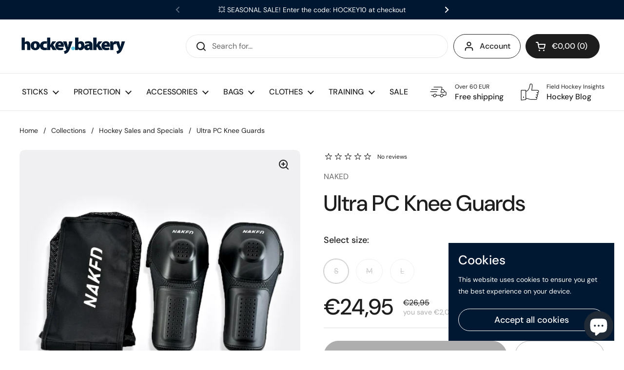

--- FILE ---
content_type: text/html; charset=utf-8
request_url: https://hockeybakery.com/products/naked-ultra-pc-field-hockey-knee-guards
body_size: 42379
content:
<!doctype html><html class="no-js" lang="en" dir="ltr">
<head>

<!-- Google tag (gtag.js) -->
<script async src="https://www.googletagmanager.com/gtag/js?id=G-45XV4KWQN5"></script>
<script>
  window.dataLayer = window.dataLayer || [];
  function gtag(){dataLayer.push(arguments);}
  gtag('js', new Date());

  gtag('config', 'G-45XV4KWQN5');
</script>


	<meta charset="utf-8">
  <meta http-equiv="X-UA-Compatible" content="IE=edge,chrome=1">
  <meta name="viewport" content="width=device-width, initial-scale=1.0, height=device-height, minimum-scale=1.0"><title>Ultra PC Knee Guards | NAKED Hockey - hockeybakery.com &ndash; hockeybakery.com | Premium Field Hockey Sticks &amp; Gear
</title><meta name="description" content="The NAKED Hockey Ultra Knee Guards are the professional&#39;s option for hockey penalty corner defense, providing maximum protection when it&#39;s needed. Shop now!">

<meta property="og:site_name" content="hockeybakery.com | Premium Field Hockey Sticks &amp; Gear">
<meta property="og:url" content="https://hockeybakery.com/products/naked-ultra-pc-field-hockey-knee-guards">
<meta property="og:title" content="Ultra PC Knee Guards | NAKED Hockey - hockeybakery.com">
<meta property="og:type" content="product">
<meta property="og:description" content="The NAKED Hockey Ultra Knee Guards are the professional&#39;s option for hockey penalty corner defense, providing maximum protection when it&#39;s needed. Shop now!"><meta property="og:image" content="http://hockeybakery.com/cdn/shop/products/ASAaaa.jpg?v=1673782911">
  <meta property="og:image:secure_url" content="https://hockeybakery.com/cdn/shop/products/ASAaaa.jpg?v=1673782911">
  <meta property="og:image:width" content="840">
  <meta property="og:image:height" content="840"><meta property="og:price:amount" content="24,95">
  <meta property="og:price:currency" content="EUR"><meta name="twitter:card" content="summary_large_image">
<meta name="twitter:title" content="Ultra PC Knee Guards | NAKED Hockey - hockeybakery.com">
<meta name="twitter:description" content="The NAKED Hockey Ultra Knee Guards are the professional&#39;s option for hockey penalty corner defense, providing maximum protection when it&#39;s needed. Shop now!"><script type="application/ld+json">
  [
    {
      "@context": "https://schema.org",
      "@type": "WebSite",
      "name": "hockeybakery.com | Premium Field Hockey Sticks \u0026amp; Gear",
      "url": "https:\/\/hockeybakery.com"
    },
    {
      "@context": "https://schema.org",
      "@type": "Organization",
      "name": "hockeybakery.com | Premium Field Hockey Sticks \u0026amp; Gear",
      "url": "https:\/\/hockeybakery.com"
    }
  ]
</script>

<script type="application/ld+json">
{
  "@context": "http://schema.org",
  "@type": "BreadcrumbList",
  "itemListElement": [
    {
      "@type": "ListItem",
      "position": 1,
      "name": "Home",
      "item": "https://hockeybakery.com"
    },{
        "@type": "ListItem",
        "position": 2,
        "name": "Ultra PC Knee Guards",
        "item": "https://hockeybakery.com/products/naked-ultra-pc-field-hockey-knee-guards"
      }]
}
</script><script type="application/ld+json">
  {
    "@context": "http://schema.org",
    "@type": "Product",
    "name": "Ultra PC Knee Guards",
    "url": "https:\/\/hockeybakery.com\/products\/naked-ultra-pc-field-hockey-knee-guards",
    "offers": [{
          "@type" : "Offer","sku": "PRO\/NAK\/KNE\/GUA","availability" : "http://schema.org/OutOfStock",
          "price" : 24.95,
          "priceCurrency" : "EUR",
          "url" : "https:\/\/hockeybakery.com\/products\/naked-ultra-pc-field-hockey-knee-guards?variant=43912381595915"
        },
{
          "@type" : "Offer","sku": "PRO\/NAK\/KNE\/GUA","availability" : "http://schema.org/OutOfStock",
          "price" : 24.95,
          "priceCurrency" : "EUR",
          "url" : "https:\/\/hockeybakery.com\/products\/naked-ultra-pc-field-hockey-knee-guards?variant=43912381628683"
        },
{
          "@type" : "Offer","sku": "PRO\/NAK\/KNE\/GUA","availability" : "http://schema.org/OutOfStock",
          "price" : 24.95,
          "priceCurrency" : "EUR",
          "url" : "https:\/\/hockeybakery.com\/products\/naked-ultra-pc-field-hockey-knee-guards?variant=43912381661451"
        }
],
    "brand": {
      "@type": "Brand",
      "name": "NAKED"
    },
    "description": "\nNAKED Hockey Ultra PC Knee Guards\nThe Naked Hockey Ultra Knee Guards are the professional's option for penalty corner defense, providing maximum protection when it's needed. Ergonomic design with curved PVC knee and top shin protection and foam backing to soften impact.\n \nTo browse all NAKED products, visit this link NAKED HOCKEY Collection.\n\n\n\n\n\n\n\n",
    "category": "","sku": "PRO\/NAK\/KNE\/GUA",
    "image": {
      "@type": "ImageObject",
      "url": "https:\/\/hockeybakery.com\/cdn\/shop\/products\/ASAaaa.jpg?v=1673782911",
      "image": "https:\/\/hockeybakery.com\/cdn\/shop\/products\/ASAaaa.jpg?v=1673782911",
      "name": "naked hockey penalty corner ultra knee guards",
      "width": "840",
      "height": "840"
    }
  }
  </script><link rel="canonical" href="https://hockeybakery.com/products/naked-ultra-pc-field-hockey-knee-guards">

  <link rel="preconnect" href="https://cdn.shopify.com"><link rel="preconnect" href="https://fonts.shopifycdn.com" crossorigin><link rel="preload" href="//hockeybakery.com/cdn/fonts/dm_sans/dmsans_n5.8a0f1984c77eb7186ceb87c4da2173ff65eb012e.woff2" as="font" type="font/woff2" crossorigin><link rel="preload" href="//hockeybakery.com/cdn/fonts/dm_sans/dmsans_n4.ec80bd4dd7e1a334c969c265873491ae56018d72.woff2" as="font" type="font/woff2" crossorigin><style type="text/css">
@font-face {
  font-family: "DM Sans";
  font-weight: 500;
  font-style: normal;
  font-display: swap;
  src: url("//hockeybakery.com/cdn/fonts/dm_sans/dmsans_n5.8a0f1984c77eb7186ceb87c4da2173ff65eb012e.woff2") format("woff2"),
       url("//hockeybakery.com/cdn/fonts/dm_sans/dmsans_n5.9ad2e755a89e15b3d6c53259daad5fc9609888e6.woff") format("woff");
}
@font-face {
  font-family: "DM Sans";
  font-weight: 400;
  font-style: normal;
  font-display: swap;
  src: url("//hockeybakery.com/cdn/fonts/dm_sans/dmsans_n4.ec80bd4dd7e1a334c969c265873491ae56018d72.woff2") format("woff2"),
       url("//hockeybakery.com/cdn/fonts/dm_sans/dmsans_n4.87bdd914d8a61247b911147ae68e754d695c58a6.woff") format("woff");
}
@font-face {
  font-family: "DM Sans";
  font-weight: 500;
  font-style: normal;
  font-display: swap;
  src: url("//hockeybakery.com/cdn/fonts/dm_sans/dmsans_n5.8a0f1984c77eb7186ceb87c4da2173ff65eb012e.woff2") format("woff2"),
       url("//hockeybakery.com/cdn/fonts/dm_sans/dmsans_n5.9ad2e755a89e15b3d6c53259daad5fc9609888e6.woff") format("woff");
}
@font-face {
  font-family: "DM Sans";
  font-weight: 400;
  font-style: italic;
  font-display: swap;
  src: url("//hockeybakery.com/cdn/fonts/dm_sans/dmsans_i4.b8fe05e69ee95d5a53155c346957d8cbf5081c1a.woff2") format("woff2"),
       url("//hockeybakery.com/cdn/fonts/dm_sans/dmsans_i4.403fe28ee2ea63e142575c0aa47684d65f8c23a0.woff") format("woff");
}




</style>
<style type="text/css">

  :root {

    /* Direction */
    --direction: ltr;

    /* Font variables */

    --font-stack-headings: "DM Sans", sans-serif;
    --font-weight-headings: 500;
    --font-style-headings: normal;

    --font-stack-body: "DM Sans", sans-serif;
    --font-weight-body: 400;--font-weight-body-bold: 500;--font-style-body: normal;--font-weight-buttons: var(--font-weight-body-bold);--font-weight-menu: var(--font-weight-body-bold);--base-headings-size: 65;
    --base-headings-line: 1.2;
    --base-body-size: 16;
    --base-body-line: 1.5;

    --base-menu-size: 16;

    /* Color variables */

    --color-background-header: #ffffff;
    --color-secondary-background-header: rgba(29, 29, 29, 0.08);
    --color-opacity-background-header: rgba(255, 255, 255, 0);
    --color-text-header: #1d1d1d;
    --color-foreground-header: #fff;
    --color-accent-header: #000000;
    --color-foreground-accent-header: #fff;
    --color-borders-header: rgba(29, 29, 29, 0.1);

    --color-background-main: #ffffff;
    --color-secondary-background-main: rgba(29, 29, 29, 0.08);
    --color-third-background-main: rgba(29, 29, 29, 0.04);
    --color-fourth-background-main: rgba(29, 29, 29, 0.02);
    --color-opacity-background-main: rgba(255, 255, 255, 0);
    --color-text-main: #1d1d1d;
    --color-foreground-main: #fff;
    --color-secondary-text-main: rgba(29, 29, 29, 0.6);
    --color-accent-main: #000000;
    --color-foreground-accent-main: #fff;
    --color-borders-main: rgba(29, 29, 29, 0.15);

    --color-background-cards: #ffffff;
    --color-text-cards: #1d1d1d;
    --color-foreground-cards: #fff;
    --color-secondary-text-cards: rgba(29, 29, 29, 0.6);
    --color-accent-cards: #000000;
    --color-foreground-accent-cards: #fff;
    --color-borders-cards: #e1e1e1;

    --color-background-footer: #ffffff;
    --color-text-footer: #000000;
    --color-accent-footer: #298556;
    --color-borders-footer: rgba(0, 0, 0, 0.15);

    --color-borders-forms-primary: rgba(29, 29, 29, 0.3);
    --color-borders-forms-secondary: rgba(29, 29, 29, 0.6);

    /* Borders */

    --border-width-cards: 1px;
    --border-radius-cards: 10px;
    --border-width-buttons: 1px;
    --border-radius-buttons: 30px;
    --border-width-forms: 1px;
    --border-radius-forms: 5px;

    /* Layout */
    --grid-gap-original-base: 26px;
    --container-vertical-space-base: 100px;

  }

  .facets__summary, #main select, .sidebar select {
    background-image: url('data:image/svg+xml;utf8,<svg width="13" height="8" fill="none" xmlns="http://www.w3.org/2000/svg"><path d="M1.414.086 7.9 6.57 6.485 7.985 0 1.5 1.414.086Z" fill="%231d1d1d"/><path d="M12.985 1.515 6.5 8 5.085 6.586 11.571.101l1.414 1.414Z" fill="%231d1d1d"/></svg>');
  }

  .card .star-rating__stars {
    background-image: url('data:image/svg+xml;utf8,<svg width="20" height="13" viewBox="0 0 14 13" fill="none" xmlns="http://www.w3.org/2000/svg"><path d="m7 0 1.572 4.837h5.085l-4.114 2.99 1.572 4.836L7 9.673l-4.114 2.99 1.571-4.837-4.114-2.99h5.085L7 0Z" stroke="%231d1d1d" stroke-width="1"/></svg>');
  }
  .card .star-rating__stars-active {
    background-image: url('data:image/svg+xml;utf8,<svg width="20" height="13" viewBox="0 0 14 13" fill="none" xmlns="http://www.w3.org/2000/svg"><path d="m7 0 1.572 4.837h5.085l-4.114 2.99 1.572 4.836L7 9.673l-4.114 2.99 1.571-4.837-4.114-2.99h5.085L7 0Z" fill="%231d1d1d" stroke-width="0"/></svg>');
  }

  .star-rating__stars {
    background-image: url('data:image/svg+xml;utf8,<svg width="20" height="13" viewBox="0 0 14 13" fill="none" xmlns="http://www.w3.org/2000/svg"><path d="m7 0 1.572 4.837h5.085l-4.114 2.99 1.572 4.836L7 9.673l-4.114 2.99 1.571-4.837-4.114-2.99h5.085L7 0Z" stroke="%231d1d1d" stroke-width="1"/></svg>');
  }
  .star-rating__stars-active {
    background-image: url('data:image/svg+xml;utf8,<svg width="20" height="13" viewBox="0 0 14 13" fill="none" xmlns="http://www.w3.org/2000/svg"><path d="m7 0 1.572 4.837h5.085l-4.114 2.99 1.572 4.836L7 9.673l-4.114 2.99 1.571-4.837-4.114-2.99h5.085L7 0Z" fill="%231d1d1d" stroke-width="0"/></svg>');
  }

</style>

<style id="root-height">
  :root {
    --window-height: 100vh;
  }
</style><link href="//hockeybakery.com/cdn/shop/t/3/assets/theme.css?v=3870382757751406001675426016" as="style" rel="preload"><link href="//hockeybakery.com/cdn/shop/t/3/assets/section-header.css?v=33747127640644306551673798532" as="style" rel="preload"><link href="//hockeybakery.com/cdn/shop/t/3/assets/section-main-product.css?v=71267907723153738791673798531" as="style" rel="preload"><link rel="preload" as="image" href="//hockeybakery.com/cdn/shop/products/ASAaaa.jpg?v=1673782911&width=480" imagesrcset="//hockeybakery.com/cdn/shop/products/ASAaaa.jpg?v=1673782911&width=240 240w,//hockeybakery.com/cdn/shop/products/ASAaaa.jpg?v=1673782911&width=360 360w,//hockeybakery.com/cdn/shop/products/ASAaaa.jpg?v=1673782911&width=420 420w,//hockeybakery.com/cdn/shop/products/ASAaaa.jpg?v=1673782911&width=480 480w,//hockeybakery.com/cdn/shop/products/ASAaaa.jpg?v=1673782911&width=640 640w,//hockeybakery.com/cdn/shop/products/ASAaaa.jpg?v=1673782911&width=840 840w" imagesizes="(max-width: 767px) calc(100vw - 20px), (max-width: 1360px) 50vw, 620px"><link href="//hockeybakery.com/cdn/shop/t/3/assets/theme.css?v=3870382757751406001675426016" rel="stylesheet" type="text/css" media="all" />

	<script>window.performance && window.performance.mark && window.performance.mark('shopify.content_for_header.start');</script><meta name="google-site-verification" content="yOtsMqDHnFMuZJkMX6GHWBVQSpX8PbL4xdkfm7DwxD0">
<meta id="shopify-digital-wallet" name="shopify-digital-wallet" content="/67620077835/digital_wallets/dialog">
<link rel="alternate" hreflang="x-default" href="https://hockeybakery.com/products/naked-ultra-pc-field-hockey-knee-guards">
<link rel="alternate" hreflang="en" href="https://hockeybakery.com/products/naked-ultra-pc-field-hockey-knee-guards">
<link rel="alternate" hreflang="de" href="https://hockeybakery.com/de/products/naked-ultra-pc-field-hockey-knee-guards">
<link rel="alternate" hreflang="en-AT" href="https://hockeybakery.com/en-at/products/naked-ultra-pc-field-hockey-knee-guards">
<link rel="alternate" hreflang="en-BE" href="https://hockeybakery.com/en-be/products/naked-ultra-pc-field-hockey-knee-guards">
<link rel="alternate" hreflang="en-BG" href="https://hockeybakery.com/en-bg/products/naked-ultra-pc-field-hockey-knee-guards">
<link rel="alternate" hreflang="en-HR" href="https://hockeybakery.com/en-hr/products/naked-ultra-pc-field-hockey-knee-guards">
<link rel="alternate" hreflang="en-CZ" href="https://hockeybakery.com/en-cz/products/naked-ultra-pc-field-hockey-knee-guards">
<link rel="alternate" hreflang="en-DK" href="https://hockeybakery.com/en-dk/products/naked-ultra-pc-field-hockey-knee-guards">
<link rel="alternate" hreflang="en-EE" href="https://hockeybakery.com/en-ee/products/naked-ultra-pc-field-hockey-knee-guards">
<link rel="alternate" hreflang="en-FI" href="https://hockeybakery.com/en-fi/products/naked-ultra-pc-field-hockey-knee-guards">
<link rel="alternate" hreflang="en-FR" href="https://hockeybakery.com/en-fr/products/naked-ultra-pc-field-hockey-knee-guards">
<link rel="alternate" hreflang="en-DE" href="https://hockeybakery.com/en-de/products/naked-ultra-pc-field-hockey-knee-guards">
<link rel="alternate" hreflang="en-GR" href="https://hockeybakery.com/en-gr/products/naked-ultra-pc-field-hockey-knee-guards">
<link rel="alternate" hreflang="en-HU" href="https://hockeybakery.com/en-hu/products/naked-ultra-pc-field-hockey-knee-guards">
<link rel="alternate" hreflang="en-IE" href="https://hockeybakery.com/en-ie/products/naked-ultra-pc-field-hockey-knee-guards">
<link rel="alternate" hreflang="en-IT" href="https://hockeybakery.com/en-it/products/naked-ultra-pc-field-hockey-knee-guards">
<link rel="alternate" hreflang="en-LV" href="https://hockeybakery.com/en-lv/products/naked-ultra-pc-field-hockey-knee-guards">
<link rel="alternate" hreflang="en-LT" href="https://hockeybakery.com/en-lt/products/naked-ultra-pc-field-hockey-knee-guards">
<link rel="alternate" hreflang="en-LU" href="https://hockeybakery.com/en-lu/products/naked-ultra-pc-field-hockey-knee-guards">
<link rel="alternate" hreflang="en-NL" href="https://hockeybakery.com/en-nl/products/naked-ultra-pc-field-hockey-knee-guards">
<link rel="alternate" hreflang="en-PL" href="https://hockeybakery.com/en-pl/products/naked-ultra-pc-field-hockey-knee-guards">
<link rel="alternate" hreflang="en-PT" href="https://hockeybakery.com/en-pt/products/naked-ultra-pc-field-hockey-knee-guards">
<link rel="alternate" hreflang="en-RO" href="https://hockeybakery.com/en-ro/products/naked-ultra-pc-field-hockey-knee-guards">
<link rel="alternate" hreflang="en-SI" href="https://hockeybakery.com/en-si/products/naked-ultra-pc-field-hockey-knee-guards">
<link rel="alternate" hreflang="en-ES" href="https://hockeybakery.com/en-es/products/naked-ultra-pc-field-hockey-knee-guards">
<link rel="alternate" hreflang="en-SE" href="https://hockeybakery.com/en-se/products/naked-ultra-pc-field-hockey-knee-guards">
<link rel="alternate" hreflang="en-GB" href="https://hockeybakery.com/en-gb/products/naked-ultra-pc-field-hockey-knee-guards">
<link rel="alternate" type="application/json+oembed" href="https://hockeybakery.com/products/naked-ultra-pc-field-hockey-knee-guards.oembed">
<script async="async" src="/checkouts/internal/preloads.js?locale=en-SK"></script>
<script id="shopify-features" type="application/json">{"accessToken":"f4383ae0ed4da1270af54f4f583bf33c","betas":["rich-media-storefront-analytics"],"domain":"hockeybakery.com","predictiveSearch":true,"shopId":67620077835,"locale":"en"}</script>
<script>var Shopify = Shopify || {};
Shopify.shop = "299fd9.myshopify.com";
Shopify.locale = "en";
Shopify.currency = {"active":"EUR","rate":"1.0"};
Shopify.country = "SK";
Shopify.theme = {"name":"Local","id":138651042059,"schema_name":"Local","schema_version":"1.2.2","theme_store_id":1651,"role":"main"};
Shopify.theme.handle = "null";
Shopify.theme.style = {"id":null,"handle":null};
Shopify.cdnHost = "hockeybakery.com/cdn";
Shopify.routes = Shopify.routes || {};
Shopify.routes.root = "/";</script>
<script type="module">!function(o){(o.Shopify=o.Shopify||{}).modules=!0}(window);</script>
<script>!function(o){function n(){var o=[];function n(){o.push(Array.prototype.slice.apply(arguments))}return n.q=o,n}var t=o.Shopify=o.Shopify||{};t.loadFeatures=n(),t.autoloadFeatures=n()}(window);</script>
<script id="shop-js-analytics" type="application/json">{"pageType":"product"}</script>
<script defer="defer" async type="module" src="//hockeybakery.com/cdn/shopifycloud/shop-js/modules/v2/client.init-shop-cart-sync_C5BV16lS.en.esm.js"></script>
<script defer="defer" async type="module" src="//hockeybakery.com/cdn/shopifycloud/shop-js/modules/v2/chunk.common_CygWptCX.esm.js"></script>
<script type="module">
  await import("//hockeybakery.com/cdn/shopifycloud/shop-js/modules/v2/client.init-shop-cart-sync_C5BV16lS.en.esm.js");
await import("//hockeybakery.com/cdn/shopifycloud/shop-js/modules/v2/chunk.common_CygWptCX.esm.js");

  window.Shopify.SignInWithShop?.initShopCartSync?.({"fedCMEnabled":true,"windoidEnabled":true});

</script>
<script>(function() {
  var isLoaded = false;
  function asyncLoad() {
    if (isLoaded) return;
    isLoaded = true;
    var urls = ["https:\/\/gifts.good-apps.co\/storage\/js\/good_free_gift-299fd9.myshopify.com.js?ver=71\u0026shop=299fd9.myshopify.com"];
    for (var i = 0; i < urls.length; i++) {
      var s = document.createElement('script');
      s.type = 'text/javascript';
      s.async = true;
      s.src = urls[i];
      var x = document.getElementsByTagName('script')[0];
      x.parentNode.insertBefore(s, x);
    }
  };
  if(window.attachEvent) {
    window.attachEvent('onload', asyncLoad);
  } else {
    window.addEventListener('load', asyncLoad, false);
  }
})();</script>
<script id="__st">var __st={"a":67620077835,"offset":3600,"reqid":"4d1e47a6-6db7-4963-be5e-4926b22836a5-1768824529","pageurl":"hockeybakery.com\/products\/naked-ultra-pc-field-hockey-knee-guards","u":"45f314a2249e","p":"product","rtyp":"product","rid":8087123984651};</script>
<script>window.ShopifyPaypalV4VisibilityTracking = true;</script>
<script id="captcha-bootstrap">!function(){'use strict';const t='contact',e='account',n='new_comment',o=[[t,t],['blogs',n],['comments',n],[t,'customer']],c=[[e,'customer_login'],[e,'guest_login'],[e,'recover_customer_password'],[e,'create_customer']],r=t=>t.map((([t,e])=>`form[action*='/${t}']:not([data-nocaptcha='true']) input[name='form_type'][value='${e}']`)).join(','),a=t=>()=>t?[...document.querySelectorAll(t)].map((t=>t.form)):[];function s(){const t=[...o],e=r(t);return a(e)}const i='password',u='form_key',d=['recaptcha-v3-token','g-recaptcha-response','h-captcha-response',i],f=()=>{try{return window.sessionStorage}catch{return}},m='__shopify_v',_=t=>t.elements[u];function p(t,e,n=!1){try{const o=window.sessionStorage,c=JSON.parse(o.getItem(e)),{data:r}=function(t){const{data:e,action:n}=t;return t[m]||n?{data:e,action:n}:{data:t,action:n}}(c);for(const[e,n]of Object.entries(r))t.elements[e]&&(t.elements[e].value=n);n&&o.removeItem(e)}catch(o){console.error('form repopulation failed',{error:o})}}const l='form_type',E='cptcha';function T(t){t.dataset[E]=!0}const w=window,h=w.document,L='Shopify',v='ce_forms',y='captcha';let A=!1;((t,e)=>{const n=(g='f06e6c50-85a8-45c8-87d0-21a2b65856fe',I='https://cdn.shopify.com/shopifycloud/storefront-forms-hcaptcha/ce_storefront_forms_captcha_hcaptcha.v1.5.2.iife.js',D={infoText:'Protected by hCaptcha',privacyText:'Privacy',termsText:'Terms'},(t,e,n)=>{const o=w[L][v],c=o.bindForm;if(c)return c(t,g,e,D).then(n);var r;o.q.push([[t,g,e,D],n]),r=I,A||(h.body.append(Object.assign(h.createElement('script'),{id:'captcha-provider',async:!0,src:r})),A=!0)});var g,I,D;w[L]=w[L]||{},w[L][v]=w[L][v]||{},w[L][v].q=[],w[L][y]=w[L][y]||{},w[L][y].protect=function(t,e){n(t,void 0,e),T(t)},Object.freeze(w[L][y]),function(t,e,n,w,h,L){const[v,y,A,g]=function(t,e,n){const i=e?o:[],u=t?c:[],d=[...i,...u],f=r(d),m=r(i),_=r(d.filter((([t,e])=>n.includes(e))));return[a(f),a(m),a(_),s()]}(w,h,L),I=t=>{const e=t.target;return e instanceof HTMLFormElement?e:e&&e.form},D=t=>v().includes(t);t.addEventListener('submit',(t=>{const e=I(t);if(!e)return;const n=D(e)&&!e.dataset.hcaptchaBound&&!e.dataset.recaptchaBound,o=_(e),c=g().includes(e)&&(!o||!o.value);(n||c)&&t.preventDefault(),c&&!n&&(function(t){try{if(!f())return;!function(t){const e=f();if(!e)return;const n=_(t);if(!n)return;const o=n.value;o&&e.removeItem(o)}(t);const e=Array.from(Array(32),(()=>Math.random().toString(36)[2])).join('');!function(t,e){_(t)||t.append(Object.assign(document.createElement('input'),{type:'hidden',name:u})),t.elements[u].value=e}(t,e),function(t,e){const n=f();if(!n)return;const o=[...t.querySelectorAll(`input[type='${i}']`)].map((({name:t})=>t)),c=[...d,...o],r={};for(const[a,s]of new FormData(t).entries())c.includes(a)||(r[a]=s);n.setItem(e,JSON.stringify({[m]:1,action:t.action,data:r}))}(t,e)}catch(e){console.error('failed to persist form',e)}}(e),e.submit())}));const S=(t,e)=>{t&&!t.dataset[E]&&(n(t,e.some((e=>e===t))),T(t))};for(const o of['focusin','change'])t.addEventListener(o,(t=>{const e=I(t);D(e)&&S(e,y())}));const B=e.get('form_key'),M=e.get(l),P=B&&M;t.addEventListener('DOMContentLoaded',(()=>{const t=y();if(P)for(const e of t)e.elements[l].value===M&&p(e,B);[...new Set([...A(),...v().filter((t=>'true'===t.dataset.shopifyCaptcha))])].forEach((e=>S(e,t)))}))}(h,new URLSearchParams(w.location.search),n,t,e,['guest_login'])})(!0,!0)}();</script>
<script integrity="sha256-4kQ18oKyAcykRKYeNunJcIwy7WH5gtpwJnB7kiuLZ1E=" data-source-attribution="shopify.loadfeatures" defer="defer" src="//hockeybakery.com/cdn/shopifycloud/storefront/assets/storefront/load_feature-a0a9edcb.js" crossorigin="anonymous"></script>
<script data-source-attribution="shopify.dynamic_checkout.dynamic.init">var Shopify=Shopify||{};Shopify.PaymentButton=Shopify.PaymentButton||{isStorefrontPortableWallets:!0,init:function(){window.Shopify.PaymentButton.init=function(){};var t=document.createElement("script");t.src="https://hockeybakery.com/cdn/shopifycloud/portable-wallets/latest/portable-wallets.en.js",t.type="module",document.head.appendChild(t)}};
</script>
<script data-source-attribution="shopify.dynamic_checkout.buyer_consent">
  function portableWalletsHideBuyerConsent(e){var t=document.getElementById("shopify-buyer-consent"),n=document.getElementById("shopify-subscription-policy-button");t&&n&&(t.classList.add("hidden"),t.setAttribute("aria-hidden","true"),n.removeEventListener("click",e))}function portableWalletsShowBuyerConsent(e){var t=document.getElementById("shopify-buyer-consent"),n=document.getElementById("shopify-subscription-policy-button");t&&n&&(t.classList.remove("hidden"),t.removeAttribute("aria-hidden"),n.addEventListener("click",e))}window.Shopify?.PaymentButton&&(window.Shopify.PaymentButton.hideBuyerConsent=portableWalletsHideBuyerConsent,window.Shopify.PaymentButton.showBuyerConsent=portableWalletsShowBuyerConsent);
</script>
<script>
  function portableWalletsCleanup(e){e&&e.src&&console.error("Failed to load portable wallets script "+e.src);var t=document.querySelectorAll("shopify-accelerated-checkout .shopify-payment-button__skeleton, shopify-accelerated-checkout-cart .wallet-cart-button__skeleton"),e=document.getElementById("shopify-buyer-consent");for(let e=0;e<t.length;e++)t[e].remove();e&&e.remove()}function portableWalletsNotLoadedAsModule(e){e instanceof ErrorEvent&&"string"==typeof e.message&&e.message.includes("import.meta")&&"string"==typeof e.filename&&e.filename.includes("portable-wallets")&&(window.removeEventListener("error",portableWalletsNotLoadedAsModule),window.Shopify.PaymentButton.failedToLoad=e,"loading"===document.readyState?document.addEventListener("DOMContentLoaded",window.Shopify.PaymentButton.init):window.Shopify.PaymentButton.init())}window.addEventListener("error",portableWalletsNotLoadedAsModule);
</script>

<script type="module" src="https://hockeybakery.com/cdn/shopifycloud/portable-wallets/latest/portable-wallets.en.js" onError="portableWalletsCleanup(this)" crossorigin="anonymous"></script>
<script nomodule>
  document.addEventListener("DOMContentLoaded", portableWalletsCleanup);
</script>

<link id="shopify-accelerated-checkout-styles" rel="stylesheet" media="screen" href="https://hockeybakery.com/cdn/shopifycloud/portable-wallets/latest/accelerated-checkout-backwards-compat.css" crossorigin="anonymous">
<style id="shopify-accelerated-checkout-cart">
        #shopify-buyer-consent {
  margin-top: 1em;
  display: inline-block;
  width: 100%;
}

#shopify-buyer-consent.hidden {
  display: none;
}

#shopify-subscription-policy-button {
  background: none;
  border: none;
  padding: 0;
  text-decoration: underline;
  font-size: inherit;
  cursor: pointer;
}

#shopify-subscription-policy-button::before {
  box-shadow: none;
}

      </style>

<script>window.performance && window.performance.mark && window.performance.mark('shopify.content_for_header.end');</script>

  <script>
    const rbi = [];
    const ribSetSize = (img) => {
      if ( img.offsetWidth / img.dataset.ratio < img.offsetHeight ) {
        img.setAttribute('sizes', `${Math.ceil(img.offsetHeight * img.dataset.ratio)}px`);
      } else {
        img.setAttribute('sizes', `${Math.ceil(img.offsetWidth)}px`);
      }
    }
    const debounce = (fn, wait) => {
      let t;
      return (...args) => {
        clearTimeout(t);
        t = setTimeout(() => fn.apply(this, args), wait);
      };
    }
    window.KEYCODES = {
      TAB: 9,
      ESC: 27,
      DOWN: 40,
      RIGHT: 39,
      UP: 38,
      LEFT: 37,
      RETURN: 13
    };
    window.addEventListener('resize', debounce(()=>{
      for ( let img of rbi ) {
        ribSetSize(img);
      }
    }, 250));
  </script><noscript>
    <link rel="stylesheet" href="//hockeybakery.com/cdn/shop/t/3/assets/theme-noscript.css?v=143499523122431679711673798531">
  </noscript>

<!-- BEGIN app block: shopify://apps/judge-me-reviews/blocks/judgeme_core/61ccd3b1-a9f2-4160-9fe9-4fec8413e5d8 --><!-- Start of Judge.me Core -->






<link rel="dns-prefetch" href="https://cdnwidget.judge.me">
<link rel="dns-prefetch" href="https://cdn.judge.me">
<link rel="dns-prefetch" href="https://cdn1.judge.me">
<link rel="dns-prefetch" href="https://api.judge.me">

<script data-cfasync='false' class='jdgm-settings-script'>window.jdgmSettings={"pagination":5,"disable_web_reviews":false,"badge_no_review_text":"No reviews","badge_n_reviews_text":"{{ n }} review/reviews","badge_star_color":"#63cbe6","hide_badge_preview_if_no_reviews":true,"badge_hide_text":false,"enforce_center_preview_badge":false,"widget_title":"Customer Reviews","widget_open_form_text":"Write a review","widget_close_form_text":"Cancel review","widget_refresh_page_text":"Refresh page","widget_summary_text":"Based on {{ number_of_reviews }} review/reviews","widget_no_review_text":"Hey there! Be the first to write a review","widget_name_field_text":"Display name","widget_verified_name_field_text":"Verified Name (public)","widget_name_placeholder_text":"Display name","widget_required_field_error_text":"This field is required.","widget_email_field_text":"Email address","widget_verified_email_field_text":"Verified Email (private, can not be edited)","widget_email_placeholder_text":"Your email address","widget_email_field_error_text":"Please enter a valid email address.","widget_rating_field_text":"Rating","widget_review_title_field_text":"Review Title","widget_review_title_placeholder_text":"Give your review a title","widget_review_body_field_text":"Review content","widget_review_body_placeholder_text":"Start writing here...","widget_pictures_field_text":"Picture/Video (optional)","widget_submit_review_text":"Submit Review","widget_submit_verified_review_text":"Submit Verified Review","widget_submit_success_msg_with_auto_publish":"Thank you! Please refresh the page in a few moments to see your review. You can remove or edit your review by logging into \u003ca href='https://judge.me/login' target='_blank' rel='nofollow noopener'\u003eJudge.me\u003c/a\u003e","widget_submit_success_msg_no_auto_publish":"Thank you! Your review will be published as soon as it is approved by the shop admin. You can remove or edit your review by logging into \u003ca href='https://judge.me/login' target='_blank' rel='nofollow noopener'\u003eJudge.me\u003c/a\u003e","widget_show_default_reviews_out_of_total_text":"Showing {{ n_reviews_shown }} out of {{ n_reviews }} reviews.","widget_show_all_link_text":"Show all","widget_show_less_link_text":"Show less","widget_author_said_text":"{{ reviewer_name }} said:","widget_days_text":"{{ n }} days ago","widget_weeks_text":"{{ n }} week/weeks ago","widget_months_text":"{{ n }} month/months ago","widget_years_text":"{{ n }} year/years ago","widget_yesterday_text":"Yesterday","widget_today_text":"Today","widget_replied_text":"\u003e\u003e {{ shop_name }} replied:","widget_read_more_text":"Read more","widget_reviewer_name_as_initial":"","widget_rating_filter_color":"#fbcd0a","widget_rating_filter_see_all_text":"See all reviews","widget_sorting_most_recent_text":"Most Recent","widget_sorting_highest_rating_text":"Highest Rating","widget_sorting_lowest_rating_text":"Lowest Rating","widget_sorting_with_pictures_text":"Only Pictures","widget_sorting_most_helpful_text":"Most Helpful","widget_open_question_form_text":"Ask a question","widget_reviews_subtab_text":"Reviews","widget_questions_subtab_text":"Questions","widget_question_label_text":"Question","widget_answer_label_text":"Answer","widget_question_placeholder_text":"Write your question here","widget_submit_question_text":"Submit Question","widget_question_submit_success_text":"Thank you for your question! We will notify you once it gets answered.","widget_star_color":"#63cbe6","verified_badge_text":"Verified","verified_badge_bg_color":"","verified_badge_text_color":"","verified_badge_placement":"left-of-reviewer-name","widget_review_max_height":"","widget_hide_border":false,"widget_social_share":false,"widget_thumb":false,"widget_review_location_show":false,"widget_location_format":"","all_reviews_include_out_of_store_products":true,"all_reviews_out_of_store_text":"(out of store)","all_reviews_pagination":100,"all_reviews_product_name_prefix_text":"about","enable_review_pictures":true,"enable_question_anwser":false,"widget_theme":"default","review_date_format":"mm/dd/yyyy","default_sort_method":"most-recent","widget_product_reviews_subtab_text":"Product Reviews","widget_shop_reviews_subtab_text":"Shop Reviews","widget_other_products_reviews_text":"Reviews for other products","widget_store_reviews_subtab_text":"Store reviews","widget_no_store_reviews_text":"This store hasn't received any reviews yet","widget_web_restriction_product_reviews_text":"This product hasn't received any reviews yet","widget_no_items_text":"No items found","widget_show_more_text":"Show more","widget_write_a_store_review_text":"Write a Store Review","widget_other_languages_heading":"Reviews in Other Languages","widget_translate_review_text":"Translate review to {{ language }}","widget_translating_review_text":"Translating...","widget_show_original_translation_text":"Show original ({{ language }})","widget_translate_review_failed_text":"Review couldn't be translated.","widget_translate_review_retry_text":"Retry","widget_translate_review_try_again_later_text":"Try again later","show_product_url_for_grouped_product":false,"widget_sorting_pictures_first_text":"Pictures First","show_pictures_on_all_rev_page_mobile":false,"show_pictures_on_all_rev_page_desktop":false,"floating_tab_hide_mobile_install_preference":false,"floating_tab_button_name":"★ Reviews","floating_tab_title":"Let customers speak for us","floating_tab_button_color":"","floating_tab_button_background_color":"","floating_tab_url":"","floating_tab_url_enabled":false,"floating_tab_tab_style":"text","all_reviews_text_badge_text":"Customers rate us {{ shop.metafields.judgeme.all_reviews_rating | round: 1 }}/5 based on {{ shop.metafields.judgeme.all_reviews_count }} reviews.","all_reviews_text_badge_text_branded_style":"{{ shop.metafields.judgeme.all_reviews_rating | round: 1 }} out of 5 stars based on {{ shop.metafields.judgeme.all_reviews_count }} reviews","is_all_reviews_text_badge_a_link":false,"show_stars_for_all_reviews_text_badge":false,"all_reviews_text_badge_url":"","all_reviews_text_style":"text","all_reviews_text_color_style":"judgeme_brand_color","all_reviews_text_color":"#108474","all_reviews_text_show_jm_brand":true,"featured_carousel_show_header":true,"featured_carousel_title":"Let customers speak for us","testimonials_carousel_title":"Customers are saying","videos_carousel_title":"Real customer stories","cards_carousel_title":"Customers are saying","featured_carousel_count_text":"from {{ n }} reviews","featured_carousel_add_link_to_all_reviews_page":false,"featured_carousel_url":"","featured_carousel_show_images":true,"featured_carousel_autoslide_interval":5,"featured_carousel_arrows_on_the_sides":false,"featured_carousel_height":250,"featured_carousel_width":80,"featured_carousel_image_size":0,"featured_carousel_image_height":250,"featured_carousel_arrow_color":"#eeeeee","verified_count_badge_style":"vintage","verified_count_badge_orientation":"horizontal","verified_count_badge_color_style":"judgeme_brand_color","verified_count_badge_color":"#108474","is_verified_count_badge_a_link":false,"verified_count_badge_url":"","verified_count_badge_show_jm_brand":true,"widget_rating_preset_default":5,"widget_first_sub_tab":"product-reviews","widget_show_histogram":true,"widget_histogram_use_custom_color":false,"widget_pagination_use_custom_color":false,"widget_star_use_custom_color":true,"widget_verified_badge_use_custom_color":false,"widget_write_review_use_custom_color":false,"picture_reminder_submit_button":"Upload Pictures","enable_review_videos":true,"mute_video_by_default":true,"widget_sorting_videos_first_text":"Videos First","widget_review_pending_text":"Pending","featured_carousel_items_for_large_screen":3,"social_share_options_order":"Facebook,Twitter","remove_microdata_snippet":true,"disable_json_ld":false,"enable_json_ld_products":false,"preview_badge_show_question_text":false,"preview_badge_no_question_text":"No questions","preview_badge_n_question_text":"{{ number_of_questions }} question/questions","qa_badge_show_icon":false,"qa_badge_position":"same-row","remove_judgeme_branding":false,"widget_add_search_bar":false,"widget_search_bar_placeholder":"Search","widget_sorting_verified_only_text":"Verified only","featured_carousel_theme":"default","featured_carousel_show_rating":true,"featured_carousel_show_title":true,"featured_carousel_show_body":true,"featured_carousel_show_date":false,"featured_carousel_show_reviewer":true,"featured_carousel_show_product":false,"featured_carousel_header_background_color":"#108474","featured_carousel_header_text_color":"#ffffff","featured_carousel_name_product_separator":"reviewed","featured_carousel_full_star_background":"#108474","featured_carousel_empty_star_background":"#dadada","featured_carousel_vertical_theme_background":"#f9fafb","featured_carousel_verified_badge_enable":true,"featured_carousel_verified_badge_color":"#108474","featured_carousel_border_style":"round","featured_carousel_review_line_length_limit":3,"featured_carousel_more_reviews_button_text":"Read more reviews","featured_carousel_view_product_button_text":"View product","all_reviews_page_load_reviews_on":"scroll","all_reviews_page_load_more_text":"Load More Reviews","disable_fb_tab_reviews":false,"enable_ajax_cdn_cache":false,"widget_advanced_speed_features":5,"widget_public_name_text":"displayed publicly like","default_reviewer_name":"John Smith","default_reviewer_name_has_non_latin":true,"widget_reviewer_anonymous":"Anonymous","medals_widget_title":"Judge.me Review Medals","medals_widget_background_color":"#f9fafb","medals_widget_position":"footer_all_pages","medals_widget_border_color":"#f9fafb","medals_widget_verified_text_position":"left","medals_widget_use_monochromatic_version":false,"medals_widget_elements_color":"#108474","show_reviewer_avatar":true,"widget_invalid_yt_video_url_error_text":"Not a YouTube video URL","widget_max_length_field_error_text":"Please enter no more than {0} characters.","widget_show_country_flag":false,"widget_show_collected_via_shop_app":true,"widget_verified_by_shop_badge_style":"light","widget_verified_by_shop_text":"Verified by Shop","widget_show_photo_gallery":true,"widget_load_with_code_splitting":true,"widget_ugc_install_preference":false,"widget_ugc_title":"Made by us, Shared by you","widget_ugc_subtitle":"Tag us to see your picture featured in our page","widget_ugc_arrows_color":"#ffffff","widget_ugc_primary_button_text":"Buy Now","widget_ugc_primary_button_background_color":"#108474","widget_ugc_primary_button_text_color":"#ffffff","widget_ugc_primary_button_border_width":"0","widget_ugc_primary_button_border_style":"none","widget_ugc_primary_button_border_color":"#108474","widget_ugc_primary_button_border_radius":"25","widget_ugc_secondary_button_text":"Load More","widget_ugc_secondary_button_background_color":"#ffffff","widget_ugc_secondary_button_text_color":"#108474","widget_ugc_secondary_button_border_width":"2","widget_ugc_secondary_button_border_style":"solid","widget_ugc_secondary_button_border_color":"#108474","widget_ugc_secondary_button_border_radius":"25","widget_ugc_reviews_button_text":"View Reviews","widget_ugc_reviews_button_background_color":"#ffffff","widget_ugc_reviews_button_text_color":"#108474","widget_ugc_reviews_button_border_width":"2","widget_ugc_reviews_button_border_style":"solid","widget_ugc_reviews_button_border_color":"#108474","widget_ugc_reviews_button_border_radius":"25","widget_ugc_reviews_button_link_to":"judgeme-reviews-page","widget_ugc_show_post_date":true,"widget_ugc_max_width":"800","widget_rating_metafield_value_type":true,"widget_primary_color":"#001832","widget_enable_secondary_color":true,"widget_secondary_color":"#001832","widget_summary_average_rating_text":"{{ average_rating }} out of 5","widget_media_grid_title":"Customer photos \u0026 videos","widget_media_grid_see_more_text":"See more","widget_round_style":false,"widget_show_product_medals":false,"widget_verified_by_judgeme_text":"Verified by Judge.me","widget_show_store_medals":true,"widget_verified_by_judgeme_text_in_store_medals":"Verified by Judge.me","widget_media_field_exceed_quantity_message":"Sorry, we can only accept {{ max_media }} for one review.","widget_media_field_exceed_limit_message":"{{ file_name }} is too large, please select a {{ media_type }} less than {{ size_limit }}MB.","widget_review_submitted_text":"Review Submitted!","widget_question_submitted_text":"Question Submitted!","widget_close_form_text_question":"Cancel","widget_write_your_answer_here_text":"Write your answer here","widget_enabled_branded_link":true,"widget_show_collected_by_judgeme":true,"widget_reviewer_name_color":"","widget_write_review_text_color":"","widget_write_review_bg_color":"","widget_collected_by_judgeme_text":"collected by hockeybakery.com","widget_pagination_type":"standard","widget_load_more_text":"Load More","widget_load_more_color":"#108474","widget_full_review_text":"Full Review","widget_read_more_reviews_text":"Read More Reviews","widget_read_questions_text":"Read Questions","widget_questions_and_answers_text":"Questions \u0026 Answers","widget_verified_by_text":"Verified by","widget_verified_text":"Verified","widget_number_of_reviews_text":"{{ number_of_reviews }} reviews","widget_back_button_text":"Back","widget_next_button_text":"Next","widget_custom_forms_filter_button":"Filters","custom_forms_style":"vertical","widget_show_review_information":false,"how_reviews_are_collected":"How reviews are collected?","widget_show_review_keywords":false,"widget_gdpr_statement":"How we use your data: We'll only contact you about the review you left, and only if necessary. By submitting your review, you agree to Judge.me's \u003ca href='https://judge.me/terms' target='_blank' rel='nofollow noopener'\u003eterms\u003c/a\u003e, \u003ca href='https://judge.me/privacy' target='_blank' rel='nofollow noopener'\u003eprivacy\u003c/a\u003e and \u003ca href='https://judge.me/content-policy' target='_blank' rel='nofollow noopener'\u003econtent\u003c/a\u003e policies.","widget_multilingual_sorting_enabled":false,"widget_translate_review_content_enabled":false,"widget_translate_review_content_method":"manual","popup_widget_review_selection":"automatically_with_pictures","popup_widget_round_border_style":true,"popup_widget_show_title":true,"popup_widget_show_body":true,"popup_widget_show_reviewer":false,"popup_widget_show_product":true,"popup_widget_show_pictures":true,"popup_widget_use_review_picture":true,"popup_widget_show_on_home_page":true,"popup_widget_show_on_product_page":true,"popup_widget_show_on_collection_page":true,"popup_widget_show_on_cart_page":true,"popup_widget_position":"bottom_left","popup_widget_first_review_delay":5,"popup_widget_duration":5,"popup_widget_interval":5,"popup_widget_review_count":5,"popup_widget_hide_on_mobile":true,"review_snippet_widget_round_border_style":true,"review_snippet_widget_card_color":"#FFFFFF","review_snippet_widget_slider_arrows_background_color":"#FFFFFF","review_snippet_widget_slider_arrows_color":"#000000","review_snippet_widget_star_color":"#108474","show_product_variant":false,"all_reviews_product_variant_label_text":"Variant: ","widget_show_verified_branding":true,"widget_ai_summary_title":"Customers say","widget_ai_summary_disclaimer":"AI-powered review summary based on recent customer reviews","widget_show_ai_summary":false,"widget_show_ai_summary_bg":false,"widget_show_review_title_input":true,"redirect_reviewers_invited_via_email":"review_widget","request_store_review_after_product_review":false,"request_review_other_products_in_order":false,"review_form_color_scheme":"default","review_form_corner_style":"square","review_form_star_color":{},"review_form_text_color":"#333333","review_form_background_color":"#ffffff","review_form_field_background_color":"#fafafa","review_form_button_color":{},"review_form_button_text_color":"#ffffff","review_form_modal_overlay_color":"#000000","review_content_screen_title_text":"How would you rate this product?","review_content_introduction_text":"We would love it if you would share a bit about your experience.","store_review_form_title_text":"How would you rate this store?","store_review_form_introduction_text":"We would love it if you would share a bit about your experience.","show_review_guidance_text":true,"one_star_review_guidance_text":"Poor","five_star_review_guidance_text":"Great","customer_information_screen_title_text":"About you","customer_information_introduction_text":"Please tell us more about you.","custom_questions_screen_title_text":"Your experience in more detail","custom_questions_introduction_text":"Here are a few questions to help us understand more about your experience.","review_submitted_screen_title_text":"Thanks for your review!","review_submitted_screen_thank_you_text":"We are processing it and it will appear on the store soon.","review_submitted_screen_email_verification_text":"Please confirm your email by clicking the link we just sent you. This helps us keep reviews authentic.","review_submitted_request_store_review_text":"Would you like to share your experience of shopping with us?","review_submitted_review_other_products_text":"Would you like to review these products?","store_review_screen_title_text":"Would you like to share your experience of shopping with us?","store_review_introduction_text":"We value your feedback and use it to improve. Please share any thoughts or suggestions you have.","reviewer_media_screen_title_picture_text":"Share a picture","reviewer_media_introduction_picture_text":"Upload a photo to support your review.","reviewer_media_screen_title_video_text":"Share a video","reviewer_media_introduction_video_text":"Upload a video to support your review.","reviewer_media_screen_title_picture_or_video_text":"Share a picture or video","reviewer_media_introduction_picture_or_video_text":"Upload a photo or video to support your review.","reviewer_media_youtube_url_text":"Paste your Youtube URL here","advanced_settings_next_step_button_text":"Next","advanced_settings_close_review_button_text":"Close","modal_write_review_flow":false,"write_review_flow_required_text":"Required","write_review_flow_privacy_message_text":"We respect your privacy.","write_review_flow_anonymous_text":"Post review as anonymous","write_review_flow_visibility_text":"This won't be visible to other customers.","write_review_flow_multiple_selection_help_text":"Select as many as you like","write_review_flow_single_selection_help_text":"Select one option","write_review_flow_required_field_error_text":"This field is required","write_review_flow_invalid_email_error_text":"Please enter a valid email address","write_review_flow_max_length_error_text":"Max. {{ max_length }} characters.","write_review_flow_media_upload_text":"\u003cb\u003eClick to upload\u003c/b\u003e or drag and drop","write_review_flow_gdpr_statement":"We'll only contact you about your review if necessary. By submitting your review, you agree to our \u003ca href='https://judge.me/terms' target='_blank' rel='nofollow noopener'\u003eterms and conditions\u003c/a\u003e and \u003ca href='https://judge.me/privacy' target='_blank' rel='nofollow noopener'\u003eprivacy policy\u003c/a\u003e.","rating_only_reviews_enabled":false,"show_negative_reviews_help_screen":false,"new_review_flow_help_screen_rating_threshold":3,"negative_review_resolution_screen_title_text":"Tell us more","negative_review_resolution_text":"Your experience matters to us. If there were issues with your purchase, we're here to help. Feel free to reach out to us, we'd love the opportunity to make things right.","negative_review_resolution_button_text":"Contact us","negative_review_resolution_proceed_with_review_text":"Leave a review","negative_review_resolution_subject":"Issue with purchase from {{ shop_name }}.{{ order_name }}","preview_badge_collection_page_install_status":false,"widget_review_custom_css":"","preview_badge_custom_css":"","preview_badge_stars_count":"5-stars","featured_carousel_custom_css":"","floating_tab_custom_css":"","all_reviews_widget_custom_css":"","medals_widget_custom_css":"","verified_badge_custom_css":"","all_reviews_text_custom_css":"","transparency_badges_collected_via_store_invite":false,"transparency_badges_from_another_provider":false,"transparency_badges_collected_from_store_visitor":false,"transparency_badges_collected_by_verified_review_provider":false,"transparency_badges_earned_reward":false,"transparency_badges_collected_via_store_invite_text":"Review collected via store invitation","transparency_badges_from_another_provider_text":"Review collected from another provider","transparency_badges_collected_from_store_visitor_text":"Review collected from a store visitor","transparency_badges_written_in_google_text":"Review written in Google","transparency_badges_written_in_etsy_text":"Review written in Etsy","transparency_badges_written_in_shop_app_text":"Review written in Shop App","transparency_badges_earned_reward_text":"Review earned a reward for future purchase","product_review_widget_per_page":10,"widget_store_review_label_text":"Review about the store","checkout_comment_extension_title_on_product_page":"Customer Comments","checkout_comment_extension_num_latest_comment_show":5,"checkout_comment_extension_format":"name_and_timestamp","checkout_comment_customer_name":"last_initial","checkout_comment_comment_notification":true,"preview_badge_collection_page_install_preference":true,"preview_badge_home_page_install_preference":false,"preview_badge_product_page_install_preference":true,"review_widget_install_preference":"","review_carousel_install_preference":false,"floating_reviews_tab_install_preference":"none","verified_reviews_count_badge_install_preference":false,"all_reviews_text_install_preference":false,"review_widget_best_location":true,"judgeme_medals_install_preference":false,"review_widget_revamp_enabled":false,"review_widget_qna_enabled":false,"review_widget_header_theme":"minimal","review_widget_widget_title_enabled":true,"review_widget_header_text_size":"medium","review_widget_header_text_weight":"regular","review_widget_average_rating_style":"compact","review_widget_bar_chart_enabled":true,"review_widget_bar_chart_type":"numbers","review_widget_bar_chart_style":"standard","review_widget_expanded_media_gallery_enabled":false,"review_widget_reviews_section_theme":"standard","review_widget_image_style":"thumbnails","review_widget_review_image_ratio":"square","review_widget_stars_size":"medium","review_widget_verified_badge":"standard_text","review_widget_review_title_text_size":"medium","review_widget_review_text_size":"medium","review_widget_review_text_length":"medium","review_widget_number_of_columns_desktop":3,"review_widget_carousel_transition_speed":5,"review_widget_custom_questions_answers_display":"always","review_widget_button_text_color":"#FFFFFF","review_widget_text_color":"#000000","review_widget_lighter_text_color":"#7B7B7B","review_widget_corner_styling":"soft","review_widget_review_word_singular":"review","review_widget_review_word_plural":"reviews","review_widget_voting_label":"Helpful?","review_widget_shop_reply_label":"Reply from {{ shop_name }}:","review_widget_filters_title":"Filters","qna_widget_question_word_singular":"Question","qna_widget_question_word_plural":"Questions","qna_widget_answer_reply_label":"Answer from {{ answerer_name }}:","qna_content_screen_title_text":"Ask a question about this product","qna_widget_question_required_field_error_text":"Please enter your question.","qna_widget_flow_gdpr_statement":"We'll only contact you about your question if necessary. By submitting your question, you agree to our \u003ca href='https://judge.me/terms' target='_blank' rel='nofollow noopener'\u003eterms and conditions\u003c/a\u003e and \u003ca href='https://judge.me/privacy' target='_blank' rel='nofollow noopener'\u003eprivacy policy\u003c/a\u003e.","qna_widget_question_submitted_text":"Thanks for your question!","qna_widget_close_form_text_question":"Close","qna_widget_question_submit_success_text":"We’ll notify you by email when your question is answered.","all_reviews_widget_v2025_enabled":false,"all_reviews_widget_v2025_header_theme":"default","all_reviews_widget_v2025_widget_title_enabled":true,"all_reviews_widget_v2025_header_text_size":"medium","all_reviews_widget_v2025_header_text_weight":"regular","all_reviews_widget_v2025_average_rating_style":"compact","all_reviews_widget_v2025_bar_chart_enabled":true,"all_reviews_widget_v2025_bar_chart_type":"numbers","all_reviews_widget_v2025_bar_chart_style":"standard","all_reviews_widget_v2025_expanded_media_gallery_enabled":false,"all_reviews_widget_v2025_show_store_medals":true,"all_reviews_widget_v2025_show_photo_gallery":true,"all_reviews_widget_v2025_show_review_keywords":false,"all_reviews_widget_v2025_show_ai_summary":false,"all_reviews_widget_v2025_show_ai_summary_bg":false,"all_reviews_widget_v2025_add_search_bar":false,"all_reviews_widget_v2025_default_sort_method":"most-recent","all_reviews_widget_v2025_reviews_per_page":10,"all_reviews_widget_v2025_reviews_section_theme":"default","all_reviews_widget_v2025_image_style":"thumbnails","all_reviews_widget_v2025_review_image_ratio":"square","all_reviews_widget_v2025_stars_size":"medium","all_reviews_widget_v2025_verified_badge":"bold_badge","all_reviews_widget_v2025_review_title_text_size":"medium","all_reviews_widget_v2025_review_text_size":"medium","all_reviews_widget_v2025_review_text_length":"medium","all_reviews_widget_v2025_number_of_columns_desktop":3,"all_reviews_widget_v2025_carousel_transition_speed":5,"all_reviews_widget_v2025_custom_questions_answers_display":"always","all_reviews_widget_v2025_show_product_variant":false,"all_reviews_widget_v2025_show_reviewer_avatar":true,"all_reviews_widget_v2025_reviewer_name_as_initial":"","all_reviews_widget_v2025_review_location_show":false,"all_reviews_widget_v2025_location_format":"","all_reviews_widget_v2025_show_country_flag":false,"all_reviews_widget_v2025_verified_by_shop_badge_style":"light","all_reviews_widget_v2025_social_share":false,"all_reviews_widget_v2025_social_share_options_order":"Facebook,Twitter,LinkedIn,Pinterest","all_reviews_widget_v2025_pagination_type":"standard","all_reviews_widget_v2025_button_text_color":"#FFFFFF","all_reviews_widget_v2025_text_color":"#000000","all_reviews_widget_v2025_lighter_text_color":"#7B7B7B","all_reviews_widget_v2025_corner_styling":"soft","all_reviews_widget_v2025_title":"Customer reviews","all_reviews_widget_v2025_ai_summary_title":"Customers say about this store","all_reviews_widget_v2025_no_review_text":"Be the first to write a review","platform":"shopify","branding_url":"https://app.judge.me/reviews","branding_text":"Powered by Judge.me","locale":"en","reply_name":"hockeybakery.com | Premium Field Hockey Sticks \u0026 Gear","widget_version":"3.0","footer":true,"autopublish":true,"review_dates":true,"enable_custom_form":false,"shop_locale":"en","enable_multi_locales_translations":false,"show_review_title_input":true,"review_verification_email_status":"always","can_be_branded":false,"reply_name_text":"hockeybakery.com | Premium Field Hockey Sticks \u0026 Gear"};</script> <style class='jdgm-settings-style'>.jdgm-xx{left:0}:root{--jdgm-primary-color: #001832;--jdgm-secondary-color: #001832;--jdgm-star-color: #63cbe6;--jdgm-write-review-text-color: white;--jdgm-write-review-bg-color: #001832;--jdgm-paginate-color: #001832;--jdgm-border-radius: 0;--jdgm-reviewer-name-color: #001832}.jdgm-histogram__bar-content{background-color:#001832}.jdgm-rev[data-verified-buyer=true] .jdgm-rev__icon.jdgm-rev__icon:after,.jdgm-rev__buyer-badge.jdgm-rev__buyer-badge{color:white;background-color:#001832}.jdgm-review-widget--small .jdgm-gallery.jdgm-gallery .jdgm-gallery__thumbnail-link:nth-child(8) .jdgm-gallery__thumbnail-wrapper.jdgm-gallery__thumbnail-wrapper:before{content:"See more"}@media only screen and (min-width: 768px){.jdgm-gallery.jdgm-gallery .jdgm-gallery__thumbnail-link:nth-child(8) .jdgm-gallery__thumbnail-wrapper.jdgm-gallery__thumbnail-wrapper:before{content:"See more"}}.jdgm-preview-badge .jdgm-star.jdgm-star{color:#63cbe6}.jdgm-prev-badge[data-average-rating='0.00']{display:none !important}.jdgm-author-all-initials{display:none !important}.jdgm-author-last-initial{display:none !important}.jdgm-rev-widg__title{visibility:hidden}.jdgm-rev-widg__summary-text{visibility:hidden}.jdgm-prev-badge__text{visibility:hidden}.jdgm-rev__prod-link-prefix:before{content:'about'}.jdgm-rev__variant-label:before{content:'Variant: '}.jdgm-rev__out-of-store-text:before{content:'(out of store)'}@media only screen and (min-width: 768px){.jdgm-rev__pics .jdgm-rev_all-rev-page-picture-separator,.jdgm-rev__pics .jdgm-rev__product-picture{display:none}}@media only screen and (max-width: 768px){.jdgm-rev__pics .jdgm-rev_all-rev-page-picture-separator,.jdgm-rev__pics .jdgm-rev__product-picture{display:none}}.jdgm-preview-badge[data-template="index"]{display:none !important}.jdgm-verified-count-badget[data-from-snippet="true"]{display:none !important}.jdgm-carousel-wrapper[data-from-snippet="true"]{display:none !important}.jdgm-all-reviews-text[data-from-snippet="true"]{display:none !important}.jdgm-medals-section[data-from-snippet="true"]{display:none !important}.jdgm-ugc-media-wrapper[data-from-snippet="true"]{display:none !important}.jdgm-rev__transparency-badge[data-badge-type="review_collected_via_store_invitation"]{display:none !important}.jdgm-rev__transparency-badge[data-badge-type="review_collected_from_another_provider"]{display:none !important}.jdgm-rev__transparency-badge[data-badge-type="review_collected_from_store_visitor"]{display:none !important}.jdgm-rev__transparency-badge[data-badge-type="review_written_in_etsy"]{display:none !important}.jdgm-rev__transparency-badge[data-badge-type="review_written_in_google_business"]{display:none !important}.jdgm-rev__transparency-badge[data-badge-type="review_written_in_shop_app"]{display:none !important}.jdgm-rev__transparency-badge[data-badge-type="review_earned_for_future_purchase"]{display:none !important}.jdgm-review-snippet-widget .jdgm-rev-snippet-widget__cards-container .jdgm-rev-snippet-card{border-radius:8px;background:#fff}.jdgm-review-snippet-widget .jdgm-rev-snippet-widget__cards-container .jdgm-rev-snippet-card__rev-rating .jdgm-star{color:#108474}.jdgm-review-snippet-widget .jdgm-rev-snippet-widget__prev-btn,.jdgm-review-snippet-widget .jdgm-rev-snippet-widget__next-btn{border-radius:50%;background:#fff}.jdgm-review-snippet-widget .jdgm-rev-snippet-widget__prev-btn>svg,.jdgm-review-snippet-widget .jdgm-rev-snippet-widget__next-btn>svg{fill:#000}.jdgm-full-rev-modal.rev-snippet-widget .jm-mfp-container .jm-mfp-content,.jdgm-full-rev-modal.rev-snippet-widget .jm-mfp-container .jdgm-full-rev__icon,.jdgm-full-rev-modal.rev-snippet-widget .jm-mfp-container .jdgm-full-rev__pic-img,.jdgm-full-rev-modal.rev-snippet-widget .jm-mfp-container .jdgm-full-rev__reply{border-radius:8px}.jdgm-full-rev-modal.rev-snippet-widget .jm-mfp-container .jdgm-full-rev[data-verified-buyer="true"] .jdgm-full-rev__icon::after{border-radius:8px}.jdgm-full-rev-modal.rev-snippet-widget .jm-mfp-container .jdgm-full-rev .jdgm-rev__buyer-badge{border-radius:calc( 8px / 2 )}.jdgm-full-rev-modal.rev-snippet-widget .jm-mfp-container .jdgm-full-rev .jdgm-full-rev__replier::before{content:'hockeybakery.com | Premium Field Hockey Sticks &amp; Gear'}.jdgm-full-rev-modal.rev-snippet-widget .jm-mfp-container .jdgm-full-rev .jdgm-full-rev__product-button{border-radius:calc( 8px * 6 )}
</style> <style class='jdgm-settings-style'></style>

  
  
  
  <style class='jdgm-miracle-styles'>
  @-webkit-keyframes jdgm-spin{0%{-webkit-transform:rotate(0deg);-ms-transform:rotate(0deg);transform:rotate(0deg)}100%{-webkit-transform:rotate(359deg);-ms-transform:rotate(359deg);transform:rotate(359deg)}}@keyframes jdgm-spin{0%{-webkit-transform:rotate(0deg);-ms-transform:rotate(0deg);transform:rotate(0deg)}100%{-webkit-transform:rotate(359deg);-ms-transform:rotate(359deg);transform:rotate(359deg)}}@font-face{font-family:'JudgemeStar';src:url("[data-uri]") format("woff");font-weight:normal;font-style:normal}.jdgm-star{font-family:'JudgemeStar';display:inline !important;text-decoration:none !important;padding:0 4px 0 0 !important;margin:0 !important;font-weight:bold;opacity:1;-webkit-font-smoothing:antialiased;-moz-osx-font-smoothing:grayscale}.jdgm-star:hover{opacity:1}.jdgm-star:last-of-type{padding:0 !important}.jdgm-star.jdgm--on:before{content:"\e000"}.jdgm-star.jdgm--off:before{content:"\e001"}.jdgm-star.jdgm--half:before{content:"\e002"}.jdgm-widget *{margin:0;line-height:1.4;-webkit-box-sizing:border-box;-moz-box-sizing:border-box;box-sizing:border-box;-webkit-overflow-scrolling:touch}.jdgm-hidden{display:none !important;visibility:hidden !important}.jdgm-temp-hidden{display:none}.jdgm-spinner{width:40px;height:40px;margin:auto;border-radius:50%;border-top:2px solid #eee;border-right:2px solid #eee;border-bottom:2px solid #eee;border-left:2px solid #ccc;-webkit-animation:jdgm-spin 0.8s infinite linear;animation:jdgm-spin 0.8s infinite linear}.jdgm-prev-badge{display:block !important}

</style>


  
  
   


<script data-cfasync='false' class='jdgm-script'>
!function(e){window.jdgm=window.jdgm||{},jdgm.CDN_HOST="https://cdnwidget.judge.me/",jdgm.CDN_HOST_ALT="https://cdn2.judge.me/cdn/widget_frontend/",jdgm.API_HOST="https://api.judge.me/",jdgm.CDN_BASE_URL="https://cdn.shopify.com/extensions/019bc7fe-07a5-7fc5-85e3-4a4175980733/judgeme-extensions-296/assets/",
jdgm.docReady=function(d){(e.attachEvent?"complete"===e.readyState:"loading"!==e.readyState)?
setTimeout(d,0):e.addEventListener("DOMContentLoaded",d)},jdgm.loadCSS=function(d,t,o,a){
!o&&jdgm.loadCSS.requestedUrls.indexOf(d)>=0||(jdgm.loadCSS.requestedUrls.push(d),
(a=e.createElement("link")).rel="stylesheet",a.class="jdgm-stylesheet",a.media="nope!",
a.href=d,a.onload=function(){this.media="all",t&&setTimeout(t)},e.body.appendChild(a))},
jdgm.loadCSS.requestedUrls=[],jdgm.loadJS=function(e,d){var t=new XMLHttpRequest;
t.onreadystatechange=function(){4===t.readyState&&(Function(t.response)(),d&&d(t.response))},
t.open("GET",e),t.onerror=function(){if(e.indexOf(jdgm.CDN_HOST)===0&&jdgm.CDN_HOST_ALT!==jdgm.CDN_HOST){var f=e.replace(jdgm.CDN_HOST,jdgm.CDN_HOST_ALT);jdgm.loadJS(f,d)}},t.send()},jdgm.docReady((function(){(window.jdgmLoadCSS||e.querySelectorAll(
".jdgm-widget, .jdgm-all-reviews-page").length>0)&&(jdgmSettings.widget_load_with_code_splitting?
parseFloat(jdgmSettings.widget_version)>=3?jdgm.loadCSS(jdgm.CDN_HOST+"widget_v3/base.css"):
jdgm.loadCSS(jdgm.CDN_HOST+"widget/base.css"):jdgm.loadCSS(jdgm.CDN_HOST+"shopify_v2.css"),
jdgm.loadJS(jdgm.CDN_HOST+"loa"+"der.js"))}))}(document);
</script>
<noscript><link rel="stylesheet" type="text/css" media="all" href="https://cdnwidget.judge.me/shopify_v2.css"></noscript>

<!-- BEGIN app snippet: theme_fix_tags --><script>
  (function() {
    var jdgmThemeFixes = null;
    if (!jdgmThemeFixes) return;
    var thisThemeFix = jdgmThemeFixes[Shopify.theme.id];
    if (!thisThemeFix) return;

    if (thisThemeFix.html) {
      document.addEventListener("DOMContentLoaded", function() {
        var htmlDiv = document.createElement('div');
        htmlDiv.classList.add('jdgm-theme-fix-html');
        htmlDiv.innerHTML = thisThemeFix.html;
        document.body.append(htmlDiv);
      });
    };

    if (thisThemeFix.css) {
      var styleTag = document.createElement('style');
      styleTag.classList.add('jdgm-theme-fix-style');
      styleTag.innerHTML = thisThemeFix.css;
      document.head.append(styleTag);
    };

    if (thisThemeFix.js) {
      var scriptTag = document.createElement('script');
      scriptTag.classList.add('jdgm-theme-fix-script');
      scriptTag.innerHTML = thisThemeFix.js;
      document.head.append(scriptTag);
    };
  })();
</script>
<!-- END app snippet -->
<!-- End of Judge.me Core -->



<!-- END app block --><script src="https://cdn.shopify.com/extensions/019b8d54-2388-79d8-becc-d32a3afe2c7a/omnisend-50/assets/omnisend-in-shop.js" type="text/javascript" defer="defer"></script>
<script src="https://cdn.shopify.com/extensions/019bc7fe-07a5-7fc5-85e3-4a4175980733/judgeme-extensions-296/assets/loader.js" type="text/javascript" defer="defer"></script>
<script src="https://cdn.shopify.com/extensions/7bc9bb47-adfa-4267-963e-cadee5096caf/inbox-1252/assets/inbox-chat-loader.js" type="text/javascript" defer="defer"></script>
<link href="https://monorail-edge.shopifysvc.com" rel="dns-prefetch">
<script>(function(){if ("sendBeacon" in navigator && "performance" in window) {try {var session_token_from_headers = performance.getEntriesByType('navigation')[0].serverTiming.find(x => x.name == '_s').description;} catch {var session_token_from_headers = undefined;}var session_cookie_matches = document.cookie.match(/_shopify_s=([^;]*)/);var session_token_from_cookie = session_cookie_matches && session_cookie_matches.length === 2 ? session_cookie_matches[1] : "";var session_token = session_token_from_headers || session_token_from_cookie || "";function handle_abandonment_event(e) {var entries = performance.getEntries().filter(function(entry) {return /monorail-edge.shopifysvc.com/.test(entry.name);});if (!window.abandonment_tracked && entries.length === 0) {window.abandonment_tracked = true;var currentMs = Date.now();var navigation_start = performance.timing.navigationStart;var payload = {shop_id: 67620077835,url: window.location.href,navigation_start,duration: currentMs - navigation_start,session_token,page_type: "product"};window.navigator.sendBeacon("https://monorail-edge.shopifysvc.com/v1/produce", JSON.stringify({schema_id: "online_store_buyer_site_abandonment/1.1",payload: payload,metadata: {event_created_at_ms: currentMs,event_sent_at_ms: currentMs}}));}}window.addEventListener('pagehide', handle_abandonment_event);}}());</script>
<script id="web-pixels-manager-setup">(function e(e,d,r,n,o){if(void 0===o&&(o={}),!Boolean(null===(a=null===(i=window.Shopify)||void 0===i?void 0:i.analytics)||void 0===a?void 0:a.replayQueue)){var i,a;window.Shopify=window.Shopify||{};var t=window.Shopify;t.analytics=t.analytics||{};var s=t.analytics;s.replayQueue=[],s.publish=function(e,d,r){return s.replayQueue.push([e,d,r]),!0};try{self.performance.mark("wpm:start")}catch(e){}var l=function(){var e={modern:/Edge?\/(1{2}[4-9]|1[2-9]\d|[2-9]\d{2}|\d{4,})\.\d+(\.\d+|)|Firefox\/(1{2}[4-9]|1[2-9]\d|[2-9]\d{2}|\d{4,})\.\d+(\.\d+|)|Chrom(ium|e)\/(9{2}|\d{3,})\.\d+(\.\d+|)|(Maci|X1{2}).+ Version\/(15\.\d+|(1[6-9]|[2-9]\d|\d{3,})\.\d+)([,.]\d+|)( \(\w+\)|)( Mobile\/\w+|) Safari\/|Chrome.+OPR\/(9{2}|\d{3,})\.\d+\.\d+|(CPU[ +]OS|iPhone[ +]OS|CPU[ +]iPhone|CPU IPhone OS|CPU iPad OS)[ +]+(15[._]\d+|(1[6-9]|[2-9]\d|\d{3,})[._]\d+)([._]\d+|)|Android:?[ /-](13[3-9]|1[4-9]\d|[2-9]\d{2}|\d{4,})(\.\d+|)(\.\d+|)|Android.+Firefox\/(13[5-9]|1[4-9]\d|[2-9]\d{2}|\d{4,})\.\d+(\.\d+|)|Android.+Chrom(ium|e)\/(13[3-9]|1[4-9]\d|[2-9]\d{2}|\d{4,})\.\d+(\.\d+|)|SamsungBrowser\/([2-9]\d|\d{3,})\.\d+/,legacy:/Edge?\/(1[6-9]|[2-9]\d|\d{3,})\.\d+(\.\d+|)|Firefox\/(5[4-9]|[6-9]\d|\d{3,})\.\d+(\.\d+|)|Chrom(ium|e)\/(5[1-9]|[6-9]\d|\d{3,})\.\d+(\.\d+|)([\d.]+$|.*Safari\/(?![\d.]+ Edge\/[\d.]+$))|(Maci|X1{2}).+ Version\/(10\.\d+|(1[1-9]|[2-9]\d|\d{3,})\.\d+)([,.]\d+|)( \(\w+\)|)( Mobile\/\w+|) Safari\/|Chrome.+OPR\/(3[89]|[4-9]\d|\d{3,})\.\d+\.\d+|(CPU[ +]OS|iPhone[ +]OS|CPU[ +]iPhone|CPU IPhone OS|CPU iPad OS)[ +]+(10[._]\d+|(1[1-9]|[2-9]\d|\d{3,})[._]\d+)([._]\d+|)|Android:?[ /-](13[3-9]|1[4-9]\d|[2-9]\d{2}|\d{4,})(\.\d+|)(\.\d+|)|Mobile Safari.+OPR\/([89]\d|\d{3,})\.\d+\.\d+|Android.+Firefox\/(13[5-9]|1[4-9]\d|[2-9]\d{2}|\d{4,})\.\d+(\.\d+|)|Android.+Chrom(ium|e)\/(13[3-9]|1[4-9]\d|[2-9]\d{2}|\d{4,})\.\d+(\.\d+|)|Android.+(UC? ?Browser|UCWEB|U3)[ /]?(15\.([5-9]|\d{2,})|(1[6-9]|[2-9]\d|\d{3,})\.\d+)\.\d+|SamsungBrowser\/(5\.\d+|([6-9]|\d{2,})\.\d+)|Android.+MQ{2}Browser\/(14(\.(9|\d{2,})|)|(1[5-9]|[2-9]\d|\d{3,})(\.\d+|))(\.\d+|)|K[Aa][Ii]OS\/(3\.\d+|([4-9]|\d{2,})\.\d+)(\.\d+|)/},d=e.modern,r=e.legacy,n=navigator.userAgent;return n.match(d)?"modern":n.match(r)?"legacy":"unknown"}(),u="modern"===l?"modern":"legacy",c=(null!=n?n:{modern:"",legacy:""})[u],f=function(e){return[e.baseUrl,"/wpm","/b",e.hashVersion,"modern"===e.buildTarget?"m":"l",".js"].join("")}({baseUrl:d,hashVersion:r,buildTarget:u}),m=function(e){var d=e.version,r=e.bundleTarget,n=e.surface,o=e.pageUrl,i=e.monorailEndpoint;return{emit:function(e){var a=e.status,t=e.errorMsg,s=(new Date).getTime(),l=JSON.stringify({metadata:{event_sent_at_ms:s},events:[{schema_id:"web_pixels_manager_load/3.1",payload:{version:d,bundle_target:r,page_url:o,status:a,surface:n,error_msg:t},metadata:{event_created_at_ms:s}}]});if(!i)return console&&console.warn&&console.warn("[Web Pixels Manager] No Monorail endpoint provided, skipping logging."),!1;try{return self.navigator.sendBeacon.bind(self.navigator)(i,l)}catch(e){}var u=new XMLHttpRequest;try{return u.open("POST",i,!0),u.setRequestHeader("Content-Type","text/plain"),u.send(l),!0}catch(e){return console&&console.warn&&console.warn("[Web Pixels Manager] Got an unhandled error while logging to Monorail."),!1}}}}({version:r,bundleTarget:l,surface:e.surface,pageUrl:self.location.href,monorailEndpoint:e.monorailEndpoint});try{o.browserTarget=l,function(e){var d=e.src,r=e.async,n=void 0===r||r,o=e.onload,i=e.onerror,a=e.sri,t=e.scriptDataAttributes,s=void 0===t?{}:t,l=document.createElement("script"),u=document.querySelector("head"),c=document.querySelector("body");if(l.async=n,l.src=d,a&&(l.integrity=a,l.crossOrigin="anonymous"),s)for(var f in s)if(Object.prototype.hasOwnProperty.call(s,f))try{l.dataset[f]=s[f]}catch(e){}if(o&&l.addEventListener("load",o),i&&l.addEventListener("error",i),u)u.appendChild(l);else{if(!c)throw new Error("Did not find a head or body element to append the script");c.appendChild(l)}}({src:f,async:!0,onload:function(){if(!function(){var e,d;return Boolean(null===(d=null===(e=window.Shopify)||void 0===e?void 0:e.analytics)||void 0===d?void 0:d.initialized)}()){var d=window.webPixelsManager.init(e)||void 0;if(d){var r=window.Shopify.analytics;r.replayQueue.forEach((function(e){var r=e[0],n=e[1],o=e[2];d.publishCustomEvent(r,n,o)})),r.replayQueue=[],r.publish=d.publishCustomEvent,r.visitor=d.visitor,r.initialized=!0}}},onerror:function(){return m.emit({status:"failed",errorMsg:"".concat(f," has failed to load")})},sri:function(e){var d=/^sha384-[A-Za-z0-9+/=]+$/;return"string"==typeof e&&d.test(e)}(c)?c:"",scriptDataAttributes:o}),m.emit({status:"loading"})}catch(e){m.emit({status:"failed",errorMsg:(null==e?void 0:e.message)||"Unknown error"})}}})({shopId: 67620077835,storefrontBaseUrl: "https://hockeybakery.com",extensionsBaseUrl: "https://extensions.shopifycdn.com/cdn/shopifycloud/web-pixels-manager",monorailEndpoint: "https://monorail-edge.shopifysvc.com/unstable/produce_batch",surface: "storefront-renderer",enabledBetaFlags: ["2dca8a86"],webPixelsConfigList: [{"id":"2174976267","configuration":"{\"webPixelName\":\"Judge.me\"}","eventPayloadVersion":"v1","runtimeContext":"STRICT","scriptVersion":"34ad157958823915625854214640f0bf","type":"APP","apiClientId":683015,"privacyPurposes":["ANALYTICS"],"dataSharingAdjustments":{"protectedCustomerApprovalScopes":["read_customer_email","read_customer_name","read_customer_personal_data","read_customer_phone"]}},{"id":"1067155723","configuration":"{\"config\":\"{\\\"pixel_id\\\":\\\"GT-NSSS7ZX\\\",\\\"target_country\\\":\\\"DE\\\",\\\"gtag_events\\\":[{\\\"type\\\":\\\"purchase\\\",\\\"action_label\\\":\\\"MC-N6VDKMTV6E\\\"},{\\\"type\\\":\\\"page_view\\\",\\\"action_label\\\":\\\"MC-N6VDKMTV6E\\\"},{\\\"type\\\":\\\"view_item\\\",\\\"action_label\\\":\\\"MC-N6VDKMTV6E\\\"}],\\\"enable_monitoring_mode\\\":false}\"}","eventPayloadVersion":"v1","runtimeContext":"OPEN","scriptVersion":"b2a88bafab3e21179ed38636efcd8a93","type":"APP","apiClientId":1780363,"privacyPurposes":[],"dataSharingAdjustments":{"protectedCustomerApprovalScopes":["read_customer_address","read_customer_email","read_customer_name","read_customer_personal_data","read_customer_phone"]}},{"id":"169804043","configuration":"{\"tagID\":\"2612799592171\"}","eventPayloadVersion":"v1","runtimeContext":"STRICT","scriptVersion":"18031546ee651571ed29edbe71a3550b","type":"APP","apiClientId":3009811,"privacyPurposes":["ANALYTICS","MARKETING","SALE_OF_DATA"],"dataSharingAdjustments":{"protectedCustomerApprovalScopes":["read_customer_address","read_customer_email","read_customer_name","read_customer_personal_data","read_customer_phone"]}},{"id":"shopify-app-pixel","configuration":"{}","eventPayloadVersion":"v1","runtimeContext":"STRICT","scriptVersion":"0450","apiClientId":"shopify-pixel","type":"APP","privacyPurposes":["ANALYTICS","MARKETING"]},{"id":"shopify-custom-pixel","eventPayloadVersion":"v1","runtimeContext":"LAX","scriptVersion":"0450","apiClientId":"shopify-pixel","type":"CUSTOM","privacyPurposes":["ANALYTICS","MARKETING"]}],isMerchantRequest: false,initData: {"shop":{"name":"hockeybakery.com | Premium Field Hockey Sticks \u0026 Gear","paymentSettings":{"currencyCode":"EUR"},"myshopifyDomain":"299fd9.myshopify.com","countryCode":"SK","storefrontUrl":"https:\/\/hockeybakery.com"},"customer":null,"cart":null,"checkout":null,"productVariants":[{"price":{"amount":24.95,"currencyCode":"EUR"},"product":{"title":"Ultra PC Knee Guards","vendor":"NAKED","id":"8087123984651","untranslatedTitle":"Ultra PC Knee Guards","url":"\/products\/naked-ultra-pc-field-hockey-knee-guards","type":""},"id":"43912381595915","image":{"src":"\/\/hockeybakery.com\/cdn\/shop\/products\/ASAaaa.jpg?v=1673782911"},"sku":"PRO\/NAK\/KNE\/GUA","title":"S","untranslatedTitle":"S"},{"price":{"amount":24.95,"currencyCode":"EUR"},"product":{"title":"Ultra PC Knee Guards","vendor":"NAKED","id":"8087123984651","untranslatedTitle":"Ultra PC Knee Guards","url":"\/products\/naked-ultra-pc-field-hockey-knee-guards","type":""},"id":"43912381628683","image":{"src":"\/\/hockeybakery.com\/cdn\/shop\/products\/ASAaaa.jpg?v=1673782911"},"sku":"PRO\/NAK\/KNE\/GUA","title":"M","untranslatedTitle":"M"},{"price":{"amount":24.95,"currencyCode":"EUR"},"product":{"title":"Ultra PC Knee Guards","vendor":"NAKED","id":"8087123984651","untranslatedTitle":"Ultra PC Knee Guards","url":"\/products\/naked-ultra-pc-field-hockey-knee-guards","type":""},"id":"43912381661451","image":{"src":"\/\/hockeybakery.com\/cdn\/shop\/products\/ASAaaa.jpg?v=1673782911"},"sku":"PRO\/NAK\/KNE\/GUA","title":"L","untranslatedTitle":"L"}],"purchasingCompany":null},},"https://hockeybakery.com/cdn","fcfee988w5aeb613cpc8e4bc33m6693e112",{"modern":"","legacy":""},{"shopId":"67620077835","storefrontBaseUrl":"https:\/\/hockeybakery.com","extensionBaseUrl":"https:\/\/extensions.shopifycdn.com\/cdn\/shopifycloud\/web-pixels-manager","surface":"storefront-renderer","enabledBetaFlags":"[\"2dca8a86\"]","isMerchantRequest":"false","hashVersion":"fcfee988w5aeb613cpc8e4bc33m6693e112","publish":"custom","events":"[[\"page_viewed\",{}],[\"product_viewed\",{\"productVariant\":{\"price\":{\"amount\":24.95,\"currencyCode\":\"EUR\"},\"product\":{\"title\":\"Ultra PC Knee Guards\",\"vendor\":\"NAKED\",\"id\":\"8087123984651\",\"untranslatedTitle\":\"Ultra PC Knee Guards\",\"url\":\"\/products\/naked-ultra-pc-field-hockey-knee-guards\",\"type\":\"\"},\"id\":\"43912381595915\",\"image\":{\"src\":\"\/\/hockeybakery.com\/cdn\/shop\/products\/ASAaaa.jpg?v=1673782911\"},\"sku\":\"PRO\/NAK\/KNE\/GUA\",\"title\":\"S\",\"untranslatedTitle\":\"S\"}}]]"});</script><script>
  window.ShopifyAnalytics = window.ShopifyAnalytics || {};
  window.ShopifyAnalytics.meta = window.ShopifyAnalytics.meta || {};
  window.ShopifyAnalytics.meta.currency = 'EUR';
  var meta = {"product":{"id":8087123984651,"gid":"gid:\/\/shopify\/Product\/8087123984651","vendor":"NAKED","type":"","handle":"naked-ultra-pc-field-hockey-knee-guards","variants":[{"id":43912381595915,"price":2495,"name":"Ultra PC Knee Guards - S","public_title":"S","sku":"PRO\/NAK\/KNE\/GUA"},{"id":43912381628683,"price":2495,"name":"Ultra PC Knee Guards - M","public_title":"M","sku":"PRO\/NAK\/KNE\/GUA"},{"id":43912381661451,"price":2495,"name":"Ultra PC Knee Guards - L","public_title":"L","sku":"PRO\/NAK\/KNE\/GUA"}],"remote":false},"page":{"pageType":"product","resourceType":"product","resourceId":8087123984651,"requestId":"4d1e47a6-6db7-4963-be5e-4926b22836a5-1768824529"}};
  for (var attr in meta) {
    window.ShopifyAnalytics.meta[attr] = meta[attr];
  }
</script>
<script class="analytics">
  (function () {
    var customDocumentWrite = function(content) {
      var jquery = null;

      if (window.jQuery) {
        jquery = window.jQuery;
      } else if (window.Checkout && window.Checkout.$) {
        jquery = window.Checkout.$;
      }

      if (jquery) {
        jquery('body').append(content);
      }
    };

    var hasLoggedConversion = function(token) {
      if (token) {
        return document.cookie.indexOf('loggedConversion=' + token) !== -1;
      }
      return false;
    }

    var setCookieIfConversion = function(token) {
      if (token) {
        var twoMonthsFromNow = new Date(Date.now());
        twoMonthsFromNow.setMonth(twoMonthsFromNow.getMonth() + 2);

        document.cookie = 'loggedConversion=' + token + '; expires=' + twoMonthsFromNow;
      }
    }

    var trekkie = window.ShopifyAnalytics.lib = window.trekkie = window.trekkie || [];
    if (trekkie.integrations) {
      return;
    }
    trekkie.methods = [
      'identify',
      'page',
      'ready',
      'track',
      'trackForm',
      'trackLink'
    ];
    trekkie.factory = function(method) {
      return function() {
        var args = Array.prototype.slice.call(arguments);
        args.unshift(method);
        trekkie.push(args);
        return trekkie;
      };
    };
    for (var i = 0; i < trekkie.methods.length; i++) {
      var key = trekkie.methods[i];
      trekkie[key] = trekkie.factory(key);
    }
    trekkie.load = function(config) {
      trekkie.config = config || {};
      trekkie.config.initialDocumentCookie = document.cookie;
      var first = document.getElementsByTagName('script')[0];
      var script = document.createElement('script');
      script.type = 'text/javascript';
      script.onerror = function(e) {
        var scriptFallback = document.createElement('script');
        scriptFallback.type = 'text/javascript';
        scriptFallback.onerror = function(error) {
                var Monorail = {
      produce: function produce(monorailDomain, schemaId, payload) {
        var currentMs = new Date().getTime();
        var event = {
          schema_id: schemaId,
          payload: payload,
          metadata: {
            event_created_at_ms: currentMs,
            event_sent_at_ms: currentMs
          }
        };
        return Monorail.sendRequest("https://" + monorailDomain + "/v1/produce", JSON.stringify(event));
      },
      sendRequest: function sendRequest(endpointUrl, payload) {
        // Try the sendBeacon API
        if (window && window.navigator && typeof window.navigator.sendBeacon === 'function' && typeof window.Blob === 'function' && !Monorail.isIos12()) {
          var blobData = new window.Blob([payload], {
            type: 'text/plain'
          });

          if (window.navigator.sendBeacon(endpointUrl, blobData)) {
            return true;
          } // sendBeacon was not successful

        } // XHR beacon

        var xhr = new XMLHttpRequest();

        try {
          xhr.open('POST', endpointUrl);
          xhr.setRequestHeader('Content-Type', 'text/plain');
          xhr.send(payload);
        } catch (e) {
          console.log(e);
        }

        return false;
      },
      isIos12: function isIos12() {
        return window.navigator.userAgent.lastIndexOf('iPhone; CPU iPhone OS 12_') !== -1 || window.navigator.userAgent.lastIndexOf('iPad; CPU OS 12_') !== -1;
      }
    };
    Monorail.produce('monorail-edge.shopifysvc.com',
      'trekkie_storefront_load_errors/1.1',
      {shop_id: 67620077835,
      theme_id: 138651042059,
      app_name: "storefront",
      context_url: window.location.href,
      source_url: "//hockeybakery.com/cdn/s/trekkie.storefront.cd680fe47e6c39ca5d5df5f0a32d569bc48c0f27.min.js"});

        };
        scriptFallback.async = true;
        scriptFallback.src = '//hockeybakery.com/cdn/s/trekkie.storefront.cd680fe47e6c39ca5d5df5f0a32d569bc48c0f27.min.js';
        first.parentNode.insertBefore(scriptFallback, first);
      };
      script.async = true;
      script.src = '//hockeybakery.com/cdn/s/trekkie.storefront.cd680fe47e6c39ca5d5df5f0a32d569bc48c0f27.min.js';
      first.parentNode.insertBefore(script, first);
    };
    trekkie.load(
      {"Trekkie":{"appName":"storefront","development":false,"defaultAttributes":{"shopId":67620077835,"isMerchantRequest":null,"themeId":138651042059,"themeCityHash":"11982584156090378061","contentLanguage":"en","currency":"EUR","eventMetadataId":"8aa4ea14-f6a3-450d-b34c-e84dbb682e51"},"isServerSideCookieWritingEnabled":true,"monorailRegion":"shop_domain","enabledBetaFlags":["65f19447"]},"Session Attribution":{},"S2S":{"facebookCapiEnabled":false,"source":"trekkie-storefront-renderer","apiClientId":580111}}
    );

    var loaded = false;
    trekkie.ready(function() {
      if (loaded) return;
      loaded = true;

      window.ShopifyAnalytics.lib = window.trekkie;

      var originalDocumentWrite = document.write;
      document.write = customDocumentWrite;
      try { window.ShopifyAnalytics.merchantGoogleAnalytics.call(this); } catch(error) {};
      document.write = originalDocumentWrite;

      window.ShopifyAnalytics.lib.page(null,{"pageType":"product","resourceType":"product","resourceId":8087123984651,"requestId":"4d1e47a6-6db7-4963-be5e-4926b22836a5-1768824529","shopifyEmitted":true});

      var match = window.location.pathname.match(/checkouts\/(.+)\/(thank_you|post_purchase)/)
      var token = match? match[1]: undefined;
      if (!hasLoggedConversion(token)) {
        setCookieIfConversion(token);
        window.ShopifyAnalytics.lib.track("Viewed Product",{"currency":"EUR","variantId":43912381595915,"productId":8087123984651,"productGid":"gid:\/\/shopify\/Product\/8087123984651","name":"Ultra PC Knee Guards - S","price":"24.95","sku":"PRO\/NAK\/KNE\/GUA","brand":"NAKED","variant":"S","category":"","nonInteraction":true,"remote":false},undefined,undefined,{"shopifyEmitted":true});
      window.ShopifyAnalytics.lib.track("monorail:\/\/trekkie_storefront_viewed_product\/1.1",{"currency":"EUR","variantId":43912381595915,"productId":8087123984651,"productGid":"gid:\/\/shopify\/Product\/8087123984651","name":"Ultra PC Knee Guards - S","price":"24.95","sku":"PRO\/NAK\/KNE\/GUA","brand":"NAKED","variant":"S","category":"","nonInteraction":true,"remote":false,"referer":"https:\/\/hockeybakery.com\/products\/naked-ultra-pc-field-hockey-knee-guards"});
      }
    });


        var eventsListenerScript = document.createElement('script');
        eventsListenerScript.async = true;
        eventsListenerScript.src = "//hockeybakery.com/cdn/shopifycloud/storefront/assets/shop_events_listener-3da45d37.js";
        document.getElementsByTagName('head')[0].appendChild(eventsListenerScript);

})();</script>
<script
  defer
  src="https://hockeybakery.com/cdn/shopifycloud/perf-kit/shopify-perf-kit-3.0.4.min.js"
  data-application="storefront-renderer"
  data-shop-id="67620077835"
  data-render-region="gcp-us-east1"
  data-page-type="product"
  data-theme-instance-id="138651042059"
  data-theme-name="Local"
  data-theme-version="1.2.2"
  data-monorail-region="shop_domain"
  data-resource-timing-sampling-rate="10"
  data-shs="true"
  data-shs-beacon="true"
  data-shs-export-with-fetch="true"
  data-shs-logs-sample-rate="1"
  data-shs-beacon-endpoint="https://hockeybakery.com/api/collect"
></script>
</head>

<body id="ultra-pc-knee-guards-naked-hockey-hockeybakery-com" class=" template-product template-product no-touchevents">

  <a href="#main" class="visually-hidden skip-to-content" tabindex="0" data-js-inert>Skip to content</a>

  <link href="//hockeybakery.com/cdn/shop/t/3/assets/section-header.css?v=33747127640644306551673798532" rel="stylesheet" type="text/css" media="all" />
<div id="shopify-section-announcement-bar" class="shopify-section mount-announcement-bar"><script src="//hockeybakery.com/cdn/shop/t/3/assets/section-announcement-bar.js?v=89014663884435745001673798532" defer></script><announcement-bar style="display:block" data-js-inert>
      <div class="container--large">
        <div class="announcement-bar">

          <div class="announcement-bar__social-icons lap-hide"></div>
          
          <div class="announcement-bar__content"><span class="announcement-bar__content-nav announcement-bar__content-nav--left announcement-bar__content-nav--disabled"><svg width="13" height="8" fill="none" xmlns="http://www.w3.org/2000/svg"><path d="M1.414.086 7.9 6.57 6.485 7.985 0 1.5 1.414.086Z" fill="#000"/><path d="M12.985 1.515 6.5 8 5.085 6.586 11.571.101l1.414 1.414Z" fill="#000"/></svg></span><div class="announcement-bar__slider" data-js-slider><span class="announcement" >💥 SEASONAL SALE! Enter the code: HOCKEY10 at checkout
</span><span class="announcement" >🚚 FREE SHIPPING on orders above 60€
</span></div><span class="announcement-bar__content-nav announcement-bar__content-nav--right"><svg width="13" height="8" fill="none" xmlns="http://www.w3.org/2000/svg"><path d="M1.414.086 7.9 6.57 6.485 7.985 0 1.5 1.414.086Z" fill="#000"/><path d="M12.985 1.515 6.5 8 5.085 6.586 11.571.101l1.414 1.414Z" fill="#000"/></svg></span></div>

          <div class="announcement-bar__localization-form lap-hide"></div>

        </div>
      </div>      
    </announcement-bar>

    <style data-shopify>
.announcement-bar, .announcement-bar a, .announcement-bar .localization-form__item-text {
          color: #ffffff;
        }
        .announcement-bar svg *, .announcement-bar .localization-form__item-symbol * {
          fill: #ffffff;
        }announcement-bar, .announcement-bar__content-nav {
          background: #001732;
        }</style>
</div><div id="shopify-section-header" class="shopify-section site-header-container mount-header"><style data-shopify>
  .header__top {
    --header-logo: 45px;
  }
  @media screen and (max-width: 767px) {
    .header__top {
      --header-logo: 40px;
    }
  }
</style>

<main-header id="site-header" class="site-header" data-js-inert  data-sticky-header >

  <div class="header-container header-container--top  hide-border-on-portable ">
    <div class="header__top container--large">

      <!-- logo -->
      
      <div id="logo" class="logo"><a class="logo-img" title="hockeybakery.com | Premium Field Hockey Sticks &amp; Gear" href="/" style="height:var(--header-logo)">
              <img src="//hockeybakery.com/cdn/shop/files/Typ1.png?v=1673790321" alt="hockeybakery.com | Premium Field Hockey Sticks &amp; Gear" width="1571" height="321" 
                style="width: 220px; object-fit:contain"
              />
            </a></div>

      <!-- header blocks -->

      <div class="header-actions header-actions--buttons  header-actions--show-search  portable-hide"><search-form data-resource-type="product,collection,page,article" style="position:relative">
            <div class="button button--outline button--icon button--outline-hover button--no-padding button--no-hover site-search-handle">
              <span class="button__icon" role="img" aria-hidden="true"><svg width="22" height="22" viewBox="0 0 22 22" fill="none" xmlns="http://www.w3.org/2000/svg"><circle cx="10.5" cy="10.5" r="7.5" stroke="black" stroke-width="2" style="fill:none!important"/><path d="M17.1213 15.2929L16.4142 14.5858L15 16L15.7071 16.7071L17.1213 15.2929ZM19.2426 20.2426C19.6331 20.6332 20.2663 20.6332 20.6568 20.2426C21.0473 19.8521 21.0473 19.219 20.6568 18.8284L19.2426 20.2426ZM15.7071 16.7071L19.2426 20.2426L20.6568 18.8284L17.1213 15.2929L15.7071 16.7071Z" fill="black" style="stroke:none!important"/></svg></span>
              <form action="/search" method="get" role="search" autocomplete="off">
                <input name="q" type="search" autocomplete="off" 
                  placeholder="Search for..." 
                  aria-label="Search for..."
                   
                    data-js-search-input
                    data-js-focus-overlay="search-results-overlay-desktop"
                  
                />
                <input type="hidden" name="options[prefix]" value="last" />
                <input type="hidden" name="type" value="product,article,page" />
                <button type="submit" style="display:none">Submit</button>
              </form>
            </div>
             
              <div class="search-results-overlay" id="search-results-overlay-desktop" onclick="this.classList.remove('active')" style="display:none"></div>
              <div class="search-results-container" data-js-search-results></div> 
            
          </search-form><a class="button button--outline button--icon" href="/account/login"><span class="button__icon" role="img" aria-hidden="true"><svg width="22" height="22" viewBox="0 0 22 22" fill="none" xmlns="http://www.w3.org/2000/svg"><path d="M18.3333 19.25V17.4167C18.3333 16.4442 17.947 15.5116 17.2593 14.8239C16.5717 14.1363 15.6391 13.75 14.6666 13.75H7.33329C6.36083 13.75 5.4282 14.1363 4.74057 14.8239C4.05293 15.5116 3.66663 16.4442 3.66663 17.4167V19.25" stroke="white" stroke-width="2" stroke-linecap="round" stroke-linejoin="round" style="fill:none!important"/><path d="M11 10.0833C13.0251 10.0833 14.6667 8.44171 14.6667 6.41667C14.6667 4.39162 13.0251 2.75 11 2.75C8.975 2.75 7.33337 4.39162 7.33337 6.41667C7.33337 8.44171 8.975 10.0833 11 10.0833Z" stroke="white" stroke-width="2" stroke-linecap="round" stroke-linejoin="round" style="fill:none!important"/></svg></span>
            Account
          </a><a 
          class="button button--solid button--icon no-js-hidden"
           
            data-js-sidebar-handle aria-expanded="false" aria-controls="site-cart-sidebar" role="button"
           
          title="Open cart" tabindex="0"
        >
          <span class="visually-hidden">Open cart</span>
          <span class="button__icon" role="img" aria-hidden="true"><svg width="22" height="22" viewBox="0 0 22 22" fill="none" xmlns="http://www.w3.org/2000/svg" style="margin-left:-2px"><path class="circle" d="M9.5 20C9.77614 20 10 19.7761 10 19.5C10 19.2239 9.77614 19 9.5 19C9.22386 19 9 19.2239 9 19.5C9 19.7761 9.22386 20 9.5 20Z" fill="none" stroke="white" stroke-width="2" stroke-linecap="round" stroke-linejoin="round"/><path class="circle" d="M18.5 20C18.7761 20 19 19.7761 19 19.5C19 19.2239 18.7761 19 18.5 19C18.2239 19 18 19.2239 18 19.5C18 19.7761 18.2239 20 18.5 20Z" fill="white" stroke="white" stroke-width="2" stroke-linecap="round" stroke-linejoin="round" /><path d="M3 3H6.27273L8.46545 13.7117C8.54027 14.08 8.7452 14.4109 9.04436 14.6464C9.34351 14.8818 9.71784 15.0069 10.1018 14.9997H18.0545C18.4385 15.0069 18.8129 14.8818 19.112 14.6464C19.4112 14.4109 19.6161 14.08 19.6909 13.7117L21 6.9999H7.09091" stroke="white" stroke-width="2" stroke-linecap="round" stroke-linejoin="round" style="fill:none !important"/></svg></span>
          <span data-header-cart-total aria-hidden="true">€0,00</span>
          <span data-header-cart-count aria-hidden="true" class="element--wrap-paranth">0</span>
        </a>

        <noscript>
          <a 
            class="button button--solid button--icon button--regular data-js-hidden"
            href="/cart"
            tabindex="0"
          >
            <span class="button__icon" role="img" aria-hidden="true"><svg width="22" height="22" viewBox="0 0 22 22" fill="none" xmlns="http://www.w3.org/2000/svg" style="margin-left:-2px"><path class="circle" d="M9.5 20C9.77614 20 10 19.7761 10 19.5C10 19.2239 9.77614 19 9.5 19C9.22386 19 9 19.2239 9 19.5C9 19.7761 9.22386 20 9.5 20Z" fill="none" stroke="white" stroke-width="2" stroke-linecap="round" stroke-linejoin="round"/><path class="circle" d="M18.5 20C18.7761 20 19 19.7761 19 19.5C19 19.2239 18.7761 19 18.5 19C18.2239 19 18 19.2239 18 19.5C18 19.7761 18.2239 20 18.5 20Z" fill="white" stroke="white" stroke-width="2" stroke-linecap="round" stroke-linejoin="round" /><path d="M3 3H6.27273L8.46545 13.7117C8.54027 14.08 8.7452 14.4109 9.04436 14.6464C9.34351 14.8818 9.71784 15.0069 10.1018 14.9997H18.0545C18.4385 15.0069 18.8129 14.8818 19.112 14.6464C19.4112 14.4109 19.6161 14.08 19.6909 13.7117L21 6.9999H7.09091" stroke="white" stroke-width="2" stroke-linecap="round" stroke-linejoin="round" style="fill:none !important"/></svg></span>
            <span data-header-cart-total aria-hidden="true">€0,00</span>&nbsp;
            (<span data-header-cart-count aria-hidden="true">0</span>)
          </a>
        </noscript>

      </div>

      <button data-js-sidebar-handle class="mobile-menu-button hide portable-show" aria-expanded="false" aria-controls="site-menu-sidebar">
        <span class="visually-hidden">Open menu</span><svg fill="none" height="16" viewBox="0 0 20 16" width="20" xmlns="http://www.w3.org/2000/svg"><g fill="#000"><path d="m0 0h20v2h-20z"/><path d="m0 7h20v2h-20z"/><path d="m0 14h20v2h-20z"/></g></svg></button>

      <a 
         
          data-js-sidebar-handle aria-expanded="false" aria-controls="site-cart-sidebar" role="button"
         
        class="mobile-cart-button hide portable-show"
        title="Open cart" tabindex="0"
      >
        <span class="visually-hidden">Open cart</span><svg width="22" height="22" viewBox="0 0 22 22" fill="none" xmlns="http://www.w3.org/2000/svg" style="margin-left:-2px"><path class="circle" d="M9.5 20C9.77614 20 10 19.7761 10 19.5C10 19.2239 9.77614 19 9.5 19C9.22386 19 9 19.2239 9 19.5C9 19.7761 9.22386 20 9.5 20Z" fill="none" stroke="white" stroke-width="2" stroke-linecap="round" stroke-linejoin="round"/><path class="circle" d="M18.5 20C18.7761 20 19 19.7761 19 19.5C19 19.2239 18.7761 19 18.5 19C18.2239 19 18 19.2239 18 19.5C18 19.7761 18.2239 20 18.5 20Z" fill="white" stroke="white" stroke-width="2" stroke-linecap="round" stroke-linejoin="round" /><path d="M3 3H6.27273L8.46545 13.7117C8.54027 14.08 8.7452 14.4109 9.04436 14.6464C9.34351 14.8818 9.71784 15.0069 10.1018 14.9997H18.0545C18.4385 15.0069 18.8129 14.8818 19.112 14.6464C19.4112 14.4109 19.6161 14.08 19.6909 13.7117L21 6.9999H7.09091" stroke="white" stroke-width="2" stroke-linecap="round" stroke-linejoin="round" style="fill:none !important"/></svg><span data-header-cart-count aria-hidden="true">0</span>
      </a>

    </div>

  </div>

  <!-- header menu --><div class="header-container header-container--bottom 
    portable-hide
  ">

    <div class="header__bottom container--large">

      <span class="scrollable-navigation-button scrollable-navigation-button--left" aria-hidden="true"><svg width="13" height="8" fill="none" xmlns="http://www.w3.org/2000/svg"><path d="M1.414.086 7.9 6.57 6.485 7.985 0 1.5 1.414.086Z" fill="#000"/><path d="M12.985 1.515 6.5 8 5.085 6.586 11.571.101l1.414 1.414Z" fill="#000"/></svg></span>
      <scrollable-navigation class="header-links"><div class="site-nav style--classic">

	<div class="site-nav-container">

		<nav><ul class="link-list"><li 
						
							class="has-submenu" aria-controls="SiteNavLabel-sticks-classic" aria-expanded="false" 
						 
						id="menu-item-sticks"
					>

						<a class="menu-link  " href="/collections/sticks">

							<span><span class="text-animation--underline-in-header">STICKS</span></span>

							
								<span class="icon"><svg width="13" height="8" fill="none" xmlns="http://www.w3.org/2000/svg"><path d="M1.414.086 7.9 6.57 6.485 7.985 0 1.5 1.414.086Z" fill="#000"/><path d="M12.985 1.515 6.5 8 5.085 6.586 11.571.101l1.414 1.414Z" fill="#000"/></svg></span>
							

						</a>

						

							<ul class="submenu  mega-menu " id="SiteNavLabel-sticks-classic">

								<div class="submenu-holder  container--large "><div class="submenu-masonry  with-promotion "><li 
												 
													class="mega-link  has-babymenu "
												
											>

												<a class="menu-link  " href="/collections/sticks">
													<span><span class="text-animation--underline-in-header">CATEGORY</span></span><span class="icon"><svg width="13" height="8" fill="none" xmlns="http://www.w3.org/2000/svg"><path d="M1.414.086 7.9 6.57 6.485 7.985 0 1.5 1.414.086Z" fill="#000"/><path d="M12.985 1.515 6.5 8 5.085 6.586 11.571.101l1.414 1.414Z" fill="#000"/></svg></span></a><div class="babymenu">
														<ul id="SiteNavLabel-category-classic">
																<li><a class="menu-link  no-focus-link" href="https://hockeybakery.com/collections/sticks?filter.v.price.gte=&filter.v.price.lte=&filter.p.m.custom.category=Adult&sort_by=manual"><span><span class="text-animation--underline-in-header">Adult sticks</span></span></a></li>
															
																<li><a class="menu-link  no-focus-link" href="https://hockeybakery.com/collections/sticks?filter.v.price.gte=&filter.v.price.lte=&filter.p.m.custom.category=Junior&sort_by=manual"><span><span class="text-animation--underline-in-header">Junior sticks</span></span></a></li>
															
																<li><a class="menu-link  no-focus-link" href="https://hockeybakery.com/collections/sticks?filter.v.price.gte=&filter.v.price.lte=&filter.p.m.custom.category=Baby&sort_by=manual"><span><span class="text-animation--underline-in-header">Baby sticks</span></span></a></li>
															

														</ul>
													</div></li><li 
												 
													class="mega-link  has-babymenu "
												
											>

												<a class="menu-link  " href="/collections/sticks">
													<span><span class="text-animation--underline-in-header">BRANDS</span></span><span class="icon"><svg width="13" height="8" fill="none" xmlns="http://www.w3.org/2000/svg"><path d="M1.414.086 7.9 6.57 6.485 7.985 0 1.5 1.414.086Z" fill="#000"/><path d="M12.985 1.515 6.5 8 5.085 6.586 11.571.101l1.414 1.414Z" fill="#000"/></svg></span></a><div class="babymenu">
														<ul id="SiteNavLabel-brands-classic">
																<li><a class="menu-link  no-focus-link" href="https://hockeybakery.com/collections/sticks?filter.v.price.gte=&filter.v.price.lte=&filter.p.vendor=OSAKA&sort_by=manual"><span><span class="text-animation--underline-in-header">Osaka</span></span></a></li>
															
																<li><a class="menu-link  no-focus-link" href="https://hockeybakery.com/collections/sticks?filter.v.price.gte=&filter.v.price.lte=&filter.p.vendor=NAKED&sort_by=manual"><span><span class="text-animation--underline-in-header">Naked</span></span></a></li>
															
																<li><a class="menu-link  no-focus-link" href="https://hockeybakery.com/collections/sticks?filter.v.price.gte=&filter.v.price.lte=&filter.p.vendor=Ritual+Hockey&sort_by=manual"><span><span class="text-animation--underline-in-header">Ritual</span></span></a></li>
															
																<li><a class="menu-link  no-focus-link" href="https://hockeybakery.com/collections/sticks?filter.v.price.gte=&filter.v.price.lte=&filter.p.vendor=The+Indian+Maharadja&sort_by=manual"><span><span class="text-animation--underline-in-header">The Indian Maharadja</span></span></a></li>
															
																<li><a class="menu-link  no-focus-link" href="https://hockeybakery.com/collections/sticks?filter.v.price.gte=&filter.v.price.lte=&filter.p.vendor=Gryphon&sort_by=manual"><span><span class="text-animation--underline-in-header">Gryphon</span></span></a></li>
															
																<li><a class="menu-link  no-focus-link" href="https://hockeybakery.com/collections/sticks?filter.v.price.gte=&filter.v.price.lte=&filter.p.vendor=Y1+Hockey&sort_by=manual"><span><span class="text-animation--underline-in-header">Y1 Hockey</span></span></a></li>
															
																<li><a class="menu-link  no-focus-link" href="https://hockeybakery.com/collections/sticks?filter.v.price.gte=&filter.v.price.lte=&filter.p.vendor=JDH+Hockey&sort_by=manual"><span><span class="text-animation--underline-in-header">JDH</span></span></a></li>
															
																<li><a class="menu-link  no-focus-link" href="https://hockeybakery.com/collections/sticks?filter.v.price.gte=&filter.v.price.lte=&filter.p.vendor=Oregon+Hockey&sort_by=manual"><span><span class="text-animation--underline-in-header">Oregon</span></span></a></li>
															

														</ul>
													</div></li><li 
												 
													class="mega-link  has-babymenu "
												
											>

												<a class="menu-link  " href="/collections/sticks">
													<span><span class="text-animation--underline-in-header">COMPOSITION</span></span><span class="icon"><svg width="13" height="8" fill="none" xmlns="http://www.w3.org/2000/svg"><path d="M1.414.086 7.9 6.57 6.485 7.985 0 1.5 1.414.086Z" fill="#000"/><path d="M12.985 1.515 6.5 8 5.085 6.586 11.571.101l1.414 1.414Z" fill="#000"/></svg></span></a><div class="babymenu">
														<ul id="SiteNavLabel-composition-classic">
																<li><a class="menu-link  no-focus-link" href="https://hockeybakery.com/collections/sticks?filter.v.price.gte=&filter.v.price.lte=&filter.p.m.custom.composition=Carbon+70-100%25&sort_by=manual"><span><span class="text-animation--underline-in-header">Carbon 70-100%</span></span></a></li>
															
																<li><a class="menu-link  no-focus-link" href="https://hockeybakery.com/collections/sticks?filter.v.price.gte=&filter.v.price.lte=&filter.p.m.custom.composition=Carbon+50-69%25&sort_by=manual"><span><span class="text-animation--underline-in-header">Carbon 50-69%</span></span></a></li>
															
																<li><a class="menu-link  no-focus-link" href="https://hockeybakery.com/collections/sticks?filter.v.price.gte=&filter.v.price.lte=&filter.p.m.custom.composition=Carbon+30-49%25&sort_by=manual"><span><span class="text-animation--underline-in-header">Carbon 30-49%</span></span></a></li>
															
																<li><a class="menu-link  no-focus-link" href="https://hockeybakery.com/collections/sticks?filter.v.price.gte=&filter.v.price.lte=&filter.p.m.custom.composition=Carbon+0-29%25&sort_by=manual"><span><span class="text-animation--underline-in-header">Carbon 0-29%</span></span></a></li>
															
																<li><a class="menu-link  no-focus-link" href="https://hockeybakery.com/collections/sticks?filter.v.price.gte=&filter.v.price.lte=&filter.p.m.custom.composition=Wooden&sort_by=manual"><span><span class="text-animation--underline-in-header">Wooden</span></span></a></li>
															

														</ul>
													</div></li><li 
												 
													class="mega-link  has-babymenu "
												
											>

												<a class="menu-link  " href="/collections/sticks">
													<span><span class="text-animation--underline-in-header">SEASON</span></span><span class="icon"><svg width="13" height="8" fill="none" xmlns="http://www.w3.org/2000/svg"><path d="M1.414.086 7.9 6.57 6.485 7.985 0 1.5 1.414.086Z" fill="#000"/><path d="M12.985 1.515 6.5 8 5.085 6.586 11.571.101l1.414 1.414Z" fill="#000"/></svg></span></a><div class="babymenu">
														<ul id="SiteNavLabel-season-classic">
																<li><a class="menu-link  no-focus-link" href="https://hockeybakery.com/collections/sticks?filter.p.m.custom.season=Outdoor&filter.v.price.gte=&filter.v.price.lte=&sort_by=manual"><span><span class="text-animation--underline-in-header">Outdoor</span></span></a></li>
															
																<li><a class="menu-link  no-focus-link" href="https://hockeybakery.com/collections/sticks?filter.v.price.gte=&filter.v.price.lte=&filter.p.m.custom.type-season=Indoor&sort_by=manual"><span><span class="text-animation--underline-in-header">Indoor</span></span></a></li>
															

														</ul>
													</div></li><li 
												 
													class="mega-link "
												
											>

												<a class="menu-link   no-focus-link " href="/collections/sticks">
													<span><span class="text-animation--underline-in-header">ALL STICKS</span></span></a></li></div><li class="mega-link has-promotion">

										<div class="menu-promotion align-content--vertical-middle align-content--horizontal-center gutter--regular element--border-radius" id="menu-promotion-4298ffea-0ae3-4aba-968e-c4ecff608a31">

											<div class="menu-promotion-content align-content gutter--regular spacing--large remove-empty-space"><a class="menu-promotion-button button button--regular button--solid no-focus-link" href="/collections/sticks">
														VIEW ALL STICKS
													</a></div><div class="menu-promotion-background-image"><img
														src="//hockeybakery.com/cdn/shop/files/lhasvyn4bijudxa6jqr2-1.webp?v=1675346467&width=240" alt=""
														srcset="//hockeybakery.com/cdn/shop/files/lhasvyn4bijudxa6jqr2-1.webp?v=1675346467&width=240 180w, //hockeybakery.com/cdn/shop/files/lhasvyn4bijudxa6jqr2-1.webp?v=1675346467&width=360 300w, //hockeybakery.com/cdn/shop/files/lhasvyn4bijudxa6jqr2-1.webp?v=1675346467&width=600 480w, //hockeybakery.com/cdn/shop/files/lhasvyn4bijudxa6jqr2-1.webp?v=1675346467&width=860 720w"
														sizes="380px"
														width="760" height="476"
														loading="lazy" 
													/>
												</div></div>

										<style type="text/css">#menu-promotion-4298ffea-0ae3-4aba-968e-c4ecff608a31 {
												color: #000000;
											}
											#menu-promotion-4298ffea-0ae3-4aba-968e-c4ecff608a31 .menu-promotion-button {
												color: #fff !important;
												background: #000000 !important;
											}
											#menu-promotion-4298ffea-0ae3-4aba-968e-c4ecff608a31 .menu-promotion-button:hover {
												background: #fff !important;
												color: #000000 !important;
											}#menu-promotion-4298ffea-0ae3-4aba-968e-c4ecff608a31 .menu-promotion-background-image:after {
													background: #f3f3f3;
												}</style>
										
									</li></div>

							</ul>

						

					</li><li 
						
							class="has-submenu" aria-controls="SiteNavLabel-protection-classic" aria-expanded="false" 
						 
						id="menu-item-protection"
					>

						<a class="menu-link  " href="/collections/protection">

							<span><span class="text-animation--underline-in-header">PROTECTION</span></span>

							
								<span class="icon"><svg width="13" height="8" fill="none" xmlns="http://www.w3.org/2000/svg"><path d="M1.414.086 7.9 6.57 6.485 7.985 0 1.5 1.414.086Z" fill="#000"/><path d="M12.985 1.515 6.5 8 5.085 6.586 11.571.101l1.414 1.414Z" fill="#000"/></svg></span>
							

						</a>

						

							<ul class="submenu  mega-menu " id="SiteNavLabel-protection-classic">

								<div class="submenu-holder  container--large "><div class="submenu-masonry  with-promotion "><li 
												 
													class="mega-link  has-babymenu "
												
											>

												<a class="menu-link  " href="/collections/protection">
													<span><span class="text-animation--underline-in-header">CATEGORY</span></span><span class="icon"><svg width="13" height="8" fill="none" xmlns="http://www.w3.org/2000/svg"><path d="M1.414.086 7.9 6.57 6.485 7.985 0 1.5 1.414.086Z" fill="#000"/><path d="M12.985 1.515 6.5 8 5.085 6.586 11.571.101l1.414 1.414Z" fill="#000"/></svg></span></a><div class="babymenu">
														<ul id="SiteNavLabel-category-classic">
																<li><a class="menu-link  no-focus-link" href="https://hockeybakery.com/collections/protection?filter.v.price.gte=&filter.v.price.lte=&filter.p.m.custom.category=Adult&sort_by=manual"><span><span class="text-animation--underline-in-header">Adult</span></span></a></li>
															
																<li><a class="menu-link  no-focus-link" href="https://hockeybakery.com/collections/protection?filter.v.price.gte=&filter.v.price.lte=&filter.p.m.custom.category=Junior&sort_by=manual"><span><span class="text-animation--underline-in-header">Junior</span></span></a></li>
															

														</ul>
													</div></li><li 
												 
													class="mega-link  has-babymenu "
												
											>

												<a class="menu-link  " href="/collections/protection">
													<span><span class="text-animation--underline-in-header">TYPE</span></span><span class="icon"><svg width="13" height="8" fill="none" xmlns="http://www.w3.org/2000/svg"><path d="M1.414.086 7.9 6.57 6.485 7.985 0 1.5 1.414.086Z" fill="#000"/><path d="M12.985 1.515 6.5 8 5.085 6.586 11.571.101l1.414 1.414Z" fill="#000"/></svg></span></a><div class="babymenu">
														<ul id="SiteNavLabel-type-classic">
																<li><a class="menu-link  no-focus-link" href="/collections/shoes"><span><span class="text-animation--underline-in-header">Shoes</span></span></a></li>
															
																<li><a class="menu-link  no-focus-link" href="/collections/gloves"><span><span class="text-animation--underline-in-header">Gloves</span></span></a></li>
															
																<li><a class="menu-link  no-focus-link" href="/collections/shin-guards"><span><span class="text-animation--underline-in-header">Shin Guards</span></span></a></li>
															
																<li><a class="menu-link  no-focus-link" href="/collections/mouthguards"><span><span class="text-animation--underline-in-header">Mouth Guards</span></span></a></li>
															
																<li><a class="menu-link  no-focus-link" href="/collections/facemasks"><span><span class="text-animation--underline-in-header">Face Masks</span></span></a></li>
															

														</ul>
													</div></li><li 
												 
													class="mega-link  has-babymenu "
												
											>

												<a class="menu-link  " href="/collections/protection">
													<span><span class="text-animation--underline-in-header">BRANDS</span></span><span class="icon"><svg width="13" height="8" fill="none" xmlns="http://www.w3.org/2000/svg"><path d="M1.414.086 7.9 6.57 6.485 7.985 0 1.5 1.414.086Z" fill="#000"/><path d="M12.985 1.515 6.5 8 5.085 6.586 11.571.101l1.414 1.414Z" fill="#000"/></svg></span></a><div class="babymenu">
														<ul id="SiteNavLabel-brands-classic">
																<li><a class="menu-link  no-focus-link" href="https://hockeybakery.com/collections/protection?filter.v.price.gte=&filter.v.price.lte=&filter.p.vendor=NAKED&sort_by=manual"><span><span class="text-animation--underline-in-header">Naked</span></span></a></li>
															
																<li><a class="menu-link  no-focus-link" href="https://hockeybakery.com/collections/protection?filter.v.price.gte=&filter.v.price.lte=&filter.p.vendor=The+Indian+Maharadja&sort_by=manual"><span><span class="text-animation--underline-in-header">The Indian Maharadja</span></span></a></li>
															
																<li><a class="menu-link  no-focus-link" href="https://hockeybakery.com/collections/protection?filter.v.price.gte=&filter.v.price.lte=&filter.p.vendor=Gryphon&sort_by=manual"><span><span class="text-animation--underline-in-header">Gryphon</span></span></a></li>
															
																<li><a class="menu-link  no-focus-link" href="https://hockeybakery.com/collections/protection?filter.v.price.gte=&filter.v.price.lte=&filter.p.vendor=OPRO+Mouthguards&sort_by=manual"><span><span class="text-animation--underline-in-header">Opro mouthguards</span></span></a></li>
															
																<li><a class="menu-link  no-focus-link" href="https://hockeybakery.com/collections/protection?filter.v.price.gte=&filter.v.price.lte=&filter.p.vendor=JDH+Hockey&sort_by=manual"><span><span class="text-animation--underline-in-header"> JDH</span></span></a></li>
															
																<li><a class="menu-link  no-focus-link" href="https://hockeybakery.com/collections/protection?filter.v.price.gte=&filter.v.price.lte=&filter.p.vendor=Y1+Hockey&sort_by=manual"><span><span class="text-animation--underline-in-header">Y1 Hockey</span></span></a></li>
															
																<li><a class="menu-link  no-focus-link" href="https://hockeybakery.com/collections/protection?filter.v.price.gte=&filter.v.price.lte=&filter.p.vendor=Ritual+Hockey&sort_by=manual"><span><span class="text-animation--underline-in-header">Ritual</span></span></a></li>
															
																<li><a class="menu-link  no-focus-link" href="https://hockeybakery.com/collections/protection?filter.v.price.gte=&filter.v.price.lte=&filter.p.vendor=OSAKA&sort_by=manual"><span><span class="text-animation--underline-in-header">Osaka</span></span></a></li>
															

														</ul>
													</div></li><li 
												 
													class="mega-link  has-babymenu "
												
											>

												<a class="menu-link  " href="/collections/protection">
													<span><span class="text-animation--underline-in-header">SEASON</span></span><span class="icon"><svg width="13" height="8" fill="none" xmlns="http://www.w3.org/2000/svg"><path d="M1.414.086 7.9 6.57 6.485 7.985 0 1.5 1.414.086Z" fill="#000"/><path d="M12.985 1.515 6.5 8 5.085 6.586 11.571.101l1.414 1.414Z" fill="#000"/></svg></span></a><div class="babymenu">
														<ul id="SiteNavLabel-season-classic">
																<li><a class="menu-link  no-focus-link" href="https://hockeybakery.com/collections/protection?filter.v.price.gte=&filter.v.price.lte=&filter.p.m.custom.type-season=Outdoor&sort_by=manual"><span><span class="text-animation--underline-in-header">Outdoor </span></span></a></li>
															
																<li><a class="menu-link  no-focus-link" href="https://hockeybakery.com/collections/protection?filter.v.price.gte=&filter.v.price.lte=&filter.p.m.custom.type-season=Indoor&sort_by=manual"><span><span class="text-animation--underline-in-header">Indoor</span></span></a></li>
															

														</ul>
													</div></li></div><li class="mega-link has-promotion">

										<div class="menu-promotion align-content--vertical-middle align-content--horizontal-center gutter--regular element--border-radius" id="menu-promotion-470d0f22-c2f5-42c2-bbfc-c19cea038ab8">

											<div class="menu-promotion-content align-content gutter--regular spacing--large remove-empty-space"><a class="menu-promotion-button button button--regular button--solid no-focus-link" href="/collections/protection">
														VIEW PROTECTION
													</a></div><div class="menu-promotion-background-image"><img
														src="//hockeybakery.com/cdn/shop/files/EmtnMrOXYAANAfo.jpg?v=1675346516&width=240" alt=""
														srcset="//hockeybakery.com/cdn/shop/files/EmtnMrOXYAANAfo.jpg?v=1675346516&width=240 180w, //hockeybakery.com/cdn/shop/files/EmtnMrOXYAANAfo.jpg?v=1675346516&width=360 300w, //hockeybakery.com/cdn/shop/files/EmtnMrOXYAANAfo.jpg?v=1675346516&width=600 480w, //hockeybakery.com/cdn/shop/files/EmtnMrOXYAANAfo.jpg?v=1675346516&width=860 720w"
														sizes="380px"
														width="1200" height="1200"
														loading="lazy" 
													/>
												</div></div>

										<style type="text/css">#menu-promotion-470d0f22-c2f5-42c2-bbfc-c19cea038ab8 {
												color: #000000;
											}
											#menu-promotion-470d0f22-c2f5-42c2-bbfc-c19cea038ab8 .menu-promotion-button {
												color: #fff !important;
												background: #000000 !important;
											}
											#menu-promotion-470d0f22-c2f5-42c2-bbfc-c19cea038ab8 .menu-promotion-button:hover {
												background: #fff !important;
												color: #000000 !important;
											}#menu-promotion-470d0f22-c2f5-42c2-bbfc-c19cea038ab8 .menu-promotion-background-image:after {
													background: #f3f3f3;
												}</style>
										
									</li></div>

							</ul>

						

					</li><li 
						
							class="has-submenu" aria-controls="SiteNavLabel-accessories-classic" aria-expanded="false" 
						 
						id="menu-item-accessories"
					>

						<a class="menu-link  " href="/collections/accessories">

							<span><span class="text-animation--underline-in-header">ACCESSORIES</span></span>

							
								<span class="icon"><svg width="13" height="8" fill="none" xmlns="http://www.w3.org/2000/svg"><path d="M1.414.086 7.9 6.57 6.485 7.985 0 1.5 1.414.086Z" fill="#000"/><path d="M12.985 1.515 6.5 8 5.085 6.586 11.571.101l1.414 1.414Z" fill="#000"/></svg></span>
							

						</a>

						

							<ul class="submenu  mega-menu " id="SiteNavLabel-accessories-classic">

								<div class="submenu-holder  container--large "><div class="submenu-masonry  with-promotion "><li 
												 
													class="mega-link  has-babymenu "
												
											>

												<a class="menu-link  " href="/collections/accessories">
													<span><span class="text-animation--underline-in-header">TYPE</span></span><span class="icon"><svg width="13" height="8" fill="none" xmlns="http://www.w3.org/2000/svg"><path d="M1.414.086 7.9 6.57 6.485 7.985 0 1.5 1.414.086Z" fill="#000"/><path d="M12.985 1.515 6.5 8 5.085 6.586 11.571.101l1.414 1.414Z" fill="#000"/></svg></span></a><div class="babymenu">
														<ul id="SiteNavLabel-type-classic">
																<li><a class="menu-link  no-focus-link" href="/collections/grips"><span><span class="text-animation--underline-in-header">Grips</span></span></a></li>
															
																<li><a class="menu-link  no-focus-link" href="/collections/sweatbands"><span><span class="text-animation--underline-in-header">Sweatbands</span></span></a></li>
															
																<li><a class="menu-link  no-focus-link" href="/collections/hairbands"><span><span class="text-animation--underline-in-header">Hairbands</span></span></a></li>
															
																<li><a class="menu-link  no-focus-link" href="/collections/pins"><span><span class="text-animation--underline-in-header">Pins</span></span></a></li>
															
																<li><a class="menu-link  no-focus-link" href="/collections/bracelets"><span><span class="text-animation--underline-in-header">Bracelets</span></span></a></li>
															
																<li><a class="menu-link  no-focus-link" href="/collections/water-bottles"><span><span class="text-animation--underline-in-header">Bottles</span></span></a></li>
															

														</ul>
													</div></li><li 
												 
													class="mega-link  has-babymenu "
												
											>

												<a class="menu-link  " href="/collections/accessories">
													<span><span class="text-animation--underline-in-header">BRANDS</span></span><span class="icon"><svg width="13" height="8" fill="none" xmlns="http://www.w3.org/2000/svg"><path d="M1.414.086 7.9 6.57 6.485 7.985 0 1.5 1.414.086Z" fill="#000"/><path d="M12.985 1.515 6.5 8 5.085 6.586 11.571.101l1.414 1.414Z" fill="#000"/></svg></span></a><div class="babymenu">
														<ul id="SiteNavLabel-brands-classic">
																<li><a class="menu-link  no-focus-link" href="https://hockeybakery.com/collections/accessories?filter.p.vendor=Chamrox&filter.v.price.gte=&filter.v.price.lte=&sort_by=manual"><span><span class="text-animation--underline-in-header">Chamrox </span></span></a></li>
															
																<li><a class="menu-link  no-focus-link" href="https://hockeybakery.com/collections/accessories?filter.p.vendor=OSAKA&filter.v.price.gte=&filter.v.price.lte=&sort_by=manual"><span><span class="text-animation--underline-in-header">Osaka</span></span></a></li>
															
																<li><a class="menu-link  no-focus-link" href="https://hockeybakery.com/collections/accessories?filter.p.vendor=NAKED&filter.v.price.gte=&filter.v.price.lte=&sort_by=manual"><span><span class="text-animation--underline-in-header">Naked</span></span></a></li>
															
																<li><a class="menu-link  no-focus-link" href="https://hockeybakery.com/collections/accessories?filter.p.vendor=Ritual+Hockey&filter.v.price.gte=&filter.v.price.lte=&sort_by=manual"><span><span class="text-animation--underline-in-header">Ritual</span></span></a></li>
															
																<li><a class="menu-link  no-focus-link" href="https://hockeybakery.com/collections/accessories?filter.p.vendor=The+Indian+Maharadja&filter.v.price.gte=&filter.v.price.lte=&sort_by=manual"><span><span class="text-animation--underline-in-header">The Indian Maharadja	</span></span></a></li>
															
																<li><a class="menu-link  no-focus-link" href="https://hockeybakery.com/collections/accessories?filter.p.vendor=Gryphon&filter.v.price.gte=&filter.v.price.lte=&sort_by=manual"><span><span class="text-animation--underline-in-header">Gryphon</span></span></a></li>
															
																<li><a class="menu-link  no-focus-link" href="https://hockeybakery.com/collections/accessories?filter.p.vendor=Hockey+Baky&filter.v.price.gte=&filter.v.price.lte=&sort_by=manual"><span><span class="text-animation--underline-in-header">hockey.bakery</span></span></a></li>
															

														</ul>
													</div></li></div><li class="mega-link has-promotion">

										<div class="menu-promotion align-content--vertical-middle align-content--horizontal-center gutter--regular element--border-radius" id="menu-promotion-59175203-bbf2-469d-a470-2f8179c12d3e">

											<div class="menu-promotion-content align-content gutter--regular spacing--large remove-empty-space"><a class="menu-promotion-button button button--regular button--solid no-focus-link" href="/collections/accessories">
														ALL ACCESSORIES
													</a></div><div class="menu-promotion-background-image"><img
														src="//hockeybakery.com/cdn/shop/files/241666389_1690247291172189_7797506391322280425_n-1.jpg?v=1675346699&width=240" alt=""
														srcset="//hockeybakery.com/cdn/shop/files/241666389_1690247291172189_7797506391322280425_n-1.jpg?v=1675346699&width=240 180w, //hockeybakery.com/cdn/shop/files/241666389_1690247291172189_7797506391322280425_n-1.jpg?v=1675346699&width=360 300w, //hockeybakery.com/cdn/shop/files/241666389_1690247291172189_7797506391322280425_n-1.jpg?v=1675346699&width=600 480w, //hockeybakery.com/cdn/shop/files/241666389_1690247291172189_7797506391322280425_n-1.jpg?v=1675346699&width=860 720w"
														sizes="380px"
														width="552" height="552"
														loading="lazy" 
													/>
												</div></div>

										<style type="text/css">#menu-promotion-59175203-bbf2-469d-a470-2f8179c12d3e {
												color: #000000;
											}
											#menu-promotion-59175203-bbf2-469d-a470-2f8179c12d3e .menu-promotion-button {
												color: #fff !important;
												background: #000000 !important;
											}
											#menu-promotion-59175203-bbf2-469d-a470-2f8179c12d3e .menu-promotion-button:hover {
												background: #fff !important;
												color: #000000 !important;
											}#menu-promotion-59175203-bbf2-469d-a470-2f8179c12d3e .menu-promotion-background-image:after {
													background: #f3f3f3;
												}</style>
										
									</li></div>

							</ul>

						

					</li><li 
						
							class="has-submenu" aria-controls="SiteNavLabel-bags-classic" aria-expanded="false" 
						 
						id="menu-item-bags"
					>

						<a class="menu-link  " href="/collections/bags">

							<span><span class="text-animation--underline-in-header">BAGS</span></span>

							
								<span class="icon"><svg width="13" height="8" fill="none" xmlns="http://www.w3.org/2000/svg"><path d="M1.414.086 7.9 6.57 6.485 7.985 0 1.5 1.414.086Z" fill="#000"/><path d="M12.985 1.515 6.5 8 5.085 6.586 11.571.101l1.414 1.414Z" fill="#000"/></svg></span>
							

						</a>

						

							<ul class="submenu  mega-menu " id="SiteNavLabel-bags-classic">

								<div class="submenu-holder  container--large "><div class="submenu-masonry  with-promotion "><li 
												 
													class="mega-link  has-babymenu "
												
											>

												<a class="menu-link  " href="/collections/bags">
													<span><span class="text-animation--underline-in-header">TYPE</span></span><span class="icon"><svg width="13" height="8" fill="none" xmlns="http://www.w3.org/2000/svg"><path d="M1.414.086 7.9 6.57 6.485 7.985 0 1.5 1.414.086Z" fill="#000"/><path d="M12.985 1.515 6.5 8 5.085 6.586 11.571.101l1.414 1.414Z" fill="#000"/></svg></span></a><div class="babymenu">
														<ul id="SiteNavLabel-type-classic">
																<li><a class="menu-link  no-focus-link" href="/collections/stickbags"><span><span class="text-animation--underline-in-header">Stickbags</span></span></a></li>
															
																<li><a class="menu-link  no-focus-link" href="/collections/backpacks"><span><span class="text-animation--underline-in-header">Backpacks</span></span></a></li>
															
																<li><a class="menu-link  no-focus-link" href="/collections/duffle-bags"><span><span class="text-animation--underline-in-header">Duffle bags</span></span></a></li>
															
																<li><a class="menu-link  no-focus-link" href="/collections/ballbag"><span><span class="text-animation--underline-in-header">Ball bags </span></span></a></li>
															

														</ul>
													</div></li><li 
												 
													class="mega-link  has-babymenu "
												
											>

												<a class="menu-link  " href="/collections/bags">
													<span><span class="text-animation--underline-in-header">BRANDS</span></span><span class="icon"><svg width="13" height="8" fill="none" xmlns="http://www.w3.org/2000/svg"><path d="M1.414.086 7.9 6.57 6.485 7.985 0 1.5 1.414.086Z" fill="#000"/><path d="M12.985 1.515 6.5 8 5.085 6.586 11.571.101l1.414 1.414Z" fill="#000"/></svg></span></a><div class="babymenu">
														<ul id="SiteNavLabel-brands-classic">
																<li><a class="menu-link  no-focus-link" href="https://hockeybakery.com/collections/bags?filter.v.price.gte=&filter.v.price.lte=&filter.p.vendor=OSAKA&sort_by=manual"><span><span class="text-animation--underline-in-header">Osaka</span></span></a></li>
															
																<li><a class="menu-link  no-focus-link" href="https://hockeybakery.com/collections/bags?filter.v.price.gte=&filter.v.price.lte=&filter.p.vendor=Ritual+Hockey&sort_by=manual"><span><span class="text-animation--underline-in-header">Ritual</span></span></a></li>
															
																<li><a class="menu-link  no-focus-link" href="https://hockeybakery.com/collections/bags?filter.v.price.gte=&filter.v.price.lte=&filter.p.vendor=NAKED&sort_by=manual"><span><span class="text-animation--underline-in-header">Naked</span></span></a></li>
															
																<li><a class="menu-link  no-focus-link" href="https://hockeybakery.com/collections/bags?filter.v.price.gte=&filter.v.price.lte=&filter.p.vendor=The+Indian+Maharadja&sort_by=manual"><span><span class="text-animation--underline-in-header">The Indian Maharadja</span></span></a></li>
															

														</ul>
													</div></li></div><li class="mega-link has-promotion">

										<div class="menu-promotion align-content--vertical-middle align-content--horizontal-center gutter--regular element--border-radius" id="menu-promotion-a74bc381-194c-408c-928d-919969a8b6ce">

											<div class="menu-promotion-content align-content gutter--regular spacing--large remove-empty-space"><a class="menu-promotion-button button button--regular button--solid no-focus-link" href="/collections/bags">
														VIEW ALL BAGS
													</a></div><div class="menu-promotion-background-image"><img
														src="//hockeybakery.com/cdn/shop/files/300120657_815150469640041_973386092403759787_n.jpg?v=1675346747&width=240" alt=""
														srcset="//hockeybakery.com/cdn/shop/files/300120657_815150469640041_973386092403759787_n.jpg?v=1675346747&width=240 180w, //hockeybakery.com/cdn/shop/files/300120657_815150469640041_973386092403759787_n.jpg?v=1675346747&width=360 300w, //hockeybakery.com/cdn/shop/files/300120657_815150469640041_973386092403759787_n.jpg?v=1675346747&width=600 480w, //hockeybakery.com/cdn/shop/files/300120657_815150469640041_973386092403759787_n.jpg?v=1675346747&width=860 720w"
														sizes="380px"
														width="1080" height="1350"
														loading="lazy" 
													/>
												</div></div>

										<style type="text/css">#menu-promotion-a74bc381-194c-408c-928d-919969a8b6ce {
												color: #000000;
											}
											#menu-promotion-a74bc381-194c-408c-928d-919969a8b6ce .menu-promotion-button {
												color: #fff !important;
												background: #000000 !important;
											}
											#menu-promotion-a74bc381-194c-408c-928d-919969a8b6ce .menu-promotion-button:hover {
												background: #fff !important;
												color: #000000 !important;
											}#menu-promotion-a74bc381-194c-408c-928d-919969a8b6ce .menu-promotion-background-image:after {
													background: #f3f3f3;
												}</style>
										
									</li></div>

							</ul>

						

					</li><li 
						
							class="has-submenu" aria-controls="SiteNavLabel-clothes-classic" aria-expanded="false" 
						 
						id="menu-item-clothes"
					>

						<a class="menu-link  " href="/collections/clothes">

							<span><span class="text-animation--underline-in-header">CLOTHES</span></span>

							
								<span class="icon"><svg width="13" height="8" fill="none" xmlns="http://www.w3.org/2000/svg"><path d="M1.414.086 7.9 6.57 6.485 7.985 0 1.5 1.414.086Z" fill="#000"/><path d="M12.985 1.515 6.5 8 5.085 6.586 11.571.101l1.414 1.414Z" fill="#000"/></svg></span>
							

						</a>

						

							<ul class="submenu  mega-menu " id="SiteNavLabel-clothes-classic">

								<div class="submenu-holder  container--large "><div class="submenu-masonry  with-promotion "><li 
												 
													class="mega-link  has-babymenu "
												
											>

												<a class="menu-link  " href="/collections/clothes">
													<span><span class="text-animation--underline-in-header">TYPE</span></span><span class="icon"><svg width="13" height="8" fill="none" xmlns="http://www.w3.org/2000/svg"><path d="M1.414.086 7.9 6.57 6.485 7.985 0 1.5 1.414.086Z" fill="#000"/><path d="M12.985 1.515 6.5 8 5.085 6.586 11.571.101l1.414 1.414Z" fill="#000"/></svg></span></a><div class="babymenu">
														<ul id="SiteNavLabel-type-classic">
																<li><a class="menu-link  no-focus-link" href="/collections/socks"><span><span class="text-animation--underline-in-header">Socks</span></span></a></li>
															
																<li><a class="menu-link  no-focus-link" href="/collections/t-shirts"><span><span class="text-animation--underline-in-header">T-Shirts </span></span></a></li>
															
																<li><a class="menu-link  no-focus-link" href="/collections/hoodies"><span><span class="text-animation--underline-in-header">Sweaters &amp; Hoodies </span></span></a></li>
															
																<li><a class="menu-link  no-focus-link" href="/collections/jackets"><span><span class="text-animation--underline-in-header">Sports jackets</span></span></a></li>
															
																<li><a class="menu-link  no-focus-link" href="/collections/shorts-bottoms"><span><span class="text-animation--underline-in-header">Bottoms/Shorts</span></span></a></li>
															
																<li><a class="menu-link  no-focus-link" href="/collections/hats-and-caps"><span><span class="text-animation--underline-in-header">Hats &amp; Caps</span></span></a></li>
															

														</ul>
													</div></li><li 
												 
													class="mega-link  has-babymenu "
												
											>

												<a class="menu-link  " href="/collections/clothes">
													<span><span class="text-animation--underline-in-header">CATEGORY</span></span><span class="icon"><svg width="13" height="8" fill="none" xmlns="http://www.w3.org/2000/svg"><path d="M1.414.086 7.9 6.57 6.485 7.985 0 1.5 1.414.086Z" fill="#000"/><path d="M12.985 1.515 6.5 8 5.085 6.586 11.571.101l1.414 1.414Z" fill="#000"/></svg></span></a><div class="babymenu">
														<ul id="SiteNavLabel-category-classic">
																<li><a class="menu-link  no-focus-link" href="https://hockeybakery.com/collections/clothes?filter.v.price.gte=&filter.v.price.lte=&filter.p.m.custom.category=Ladies&sort_by=manual"><span><span class="text-animation--underline-in-header">Ladies</span></span></a></li>
															
																<li><a class="menu-link  no-focus-link" href="https://hockeybakery.com/collections/clothes?filter.v.price.gte=&filter.v.price.lte=&filter.p.m.custom.category=Men%27s&sort_by=manual"><span><span class="text-animation--underline-in-header">Men&#39;s</span></span></a></li>
															
																<li><a class="menu-link  no-focus-link" href="https://hockeybakery.com/collections/clothes?filter.v.price.gte=&filter.v.price.lte=&filter.p.m.custom.category=Junior&sort_by=manual"><span><span class="text-animation--underline-in-header">Junior </span></span></a></li>
															

														</ul>
													</div></li><li 
												 
													class="mega-link  has-babymenu "
												
											>

												<a class="menu-link  " href="/collections/clothes">
													<span><span class="text-animation--underline-in-header">BRANDS</span></span><span class="icon"><svg width="13" height="8" fill="none" xmlns="http://www.w3.org/2000/svg"><path d="M1.414.086 7.9 6.57 6.485 7.985 0 1.5 1.414.086Z" fill="#000"/><path d="M12.985 1.515 6.5 8 5.085 6.586 11.571.101l1.414 1.414Z" fill="#000"/></svg></span></a><div class="babymenu">
														<ul id="SiteNavLabel-brands-classic">
																<li><a class="menu-link  no-focus-link" href="https://hockeybakery.com/collections/clothes?filter.v.price.gte=&filter.v.price.lte=&filter.p.vendor=OSAKA&sort_by=manual"><span><span class="text-animation--underline-in-header">Osaka</span></span></a></li>
															
																<li><a class="menu-link  no-focus-link" href="https://hockeybakery.com/collections/clothes?filter.v.price.gte=&filter.v.price.lte=&filter.p.vendor=NAKED&sort_by=manual"><span><span class="text-animation--underline-in-header">Naked</span></span></a></li>
															
																<li><a class="menu-link  no-focus-link" href="https://hockeybakery.com/collections/clothes?filter.v.price.gte=&filter.v.price.lte=&filter.p.vendor=Hockey+Baky&sort_by=manual"><span><span class="text-animation--underline-in-header">hockey.bakery collection</span></span></a></li>
															
																<li><a class="menu-link  no-focus-link" href="https://hockeybakery.com/collections/clothes?filter.v.price.gte=&filter.v.price.lte=&filter.p.vendor=Ritual+Hockey&sort_by=manual"><span><span class="text-animation--underline-in-header">Ritual</span></span></a></li>
															
																<li><a class="menu-link  no-focus-link" href="https://hockeybakery.com/collections/clothes?filter.v.price.gte=&filter.v.price.lte=&filter.p.vendor=The+Indian+Maharadja&sort_by=manual"><span><span class="text-animation--underline-in-header">The Indian Maharadja</span></span></a></li>
															
																<li><a class="menu-link  no-focus-link" href="https://hockeybakery.com/collections/clothes?filter.v.price.gte=&filter.v.price.lte=&filter.p.vendor=Chamrox&sort_by=manual"><span><span class="text-animation--underline-in-header">Chamrox</span></span></a></li>
															

														</ul>
													</div></li></div><li class="mega-link has-promotion">

										<div class="menu-promotion align-content--vertical-middle align-content--horizontal-center gutter--regular element--border-radius" id="menu-promotion-b5d6ad4c-2e5a-48ed-96a2-41f304cd205a">

											<div class="menu-promotion-content align-content gutter--regular spacing--large remove-empty-space"><a class="menu-promotion-button button button--regular button--solid no-focus-link" href="/collections/clothes">
														ALL CLOTHES
													</a></div><div class="menu-promotion-background-image"><img
														src="//hockeybakery.com/cdn/shop/files/cap.jpg?v=1674137462&width=240" alt=""
														srcset="//hockeybakery.com/cdn/shop/files/cap.jpg?v=1674137462&width=240 180w, //hockeybakery.com/cdn/shop/files/cap.jpg?v=1674137462&width=360 300w, //hockeybakery.com/cdn/shop/files/cap.jpg?v=1674137462&width=600 480w, //hockeybakery.com/cdn/shop/files/cap.jpg?v=1674137462&width=860 720w"
														sizes="380px"
														width="1500" height="1021"
														loading="lazy" 
													/>
												</div></div>

										<style type="text/css">#menu-promotion-b5d6ad4c-2e5a-48ed-96a2-41f304cd205a {
												color: #000000;
											}
											#menu-promotion-b5d6ad4c-2e5a-48ed-96a2-41f304cd205a .menu-promotion-button {
												color: #fff !important;
												background: #000000 !important;
											}
											#menu-promotion-b5d6ad4c-2e5a-48ed-96a2-41f304cd205a .menu-promotion-button:hover {
												background: #fff !important;
												color: #000000 !important;
											}#menu-promotion-b5d6ad4c-2e5a-48ed-96a2-41f304cd205a .menu-promotion-background-image:after {
													background: #f3f3f3;
												}</style>
										
									</li></div>

							</ul>

						

					</li><li 
						
							class="has-submenu" aria-controls="SiteNavLabel-training-classic" aria-expanded="false" 
						 
						id="menu-item-training"
					>

						<a class="menu-link  " href="/collections/training">

							<span><span class="text-animation--underline-in-header">TRAINING</span></span>

							
								<span class="icon"><svg width="13" height="8" fill="none" xmlns="http://www.w3.org/2000/svg"><path d="M1.414.086 7.9 6.57 6.485 7.985 0 1.5 1.414.086Z" fill="#000"/><path d="M12.985 1.515 6.5 8 5.085 6.586 11.571.101l1.414 1.414Z" fill="#000"/></svg></span>
							

						</a>

						

							<ul class="submenu  mega-menu " id="SiteNavLabel-training-classic">

								<div class="submenu-holder  container--large "><div class="submenu-masonry  with-promotion "><li 
												 
													class="mega-link  has-babymenu "
												
											>

												<a class="menu-link  " href="/collections/training">
													<span><span class="text-animation--underline-in-header">ON THE PITCH</span></span><span class="icon"><svg width="13" height="8" fill="none" xmlns="http://www.w3.org/2000/svg"><path d="M1.414.086 7.9 6.57 6.485 7.985 0 1.5 1.414.086Z" fill="#000"/><path d="M12.985 1.515 6.5 8 5.085 6.586 11.571.101l1.414 1.414Z" fill="#000"/></svg></span></a><div class="babymenu">
														<ul id="SiteNavLabel-on-the-pitch-classic">
																<li><a class="menu-link  no-focus-link" href="/collections/crazy-catch"><span><span class="text-animation--underline-in-header">Rebounders </span></span></a></li>
															
																<li><a class="menu-link  no-focus-link" href="/collections/smart-training"><span><span class="text-animation--underline-in-header">Fitness &amp; Recovery</span></span></a></li>
															
																<li><a class="menu-link  no-focus-link" href="/collections/water-bottles"><span><span class="text-animation--underline-in-header">Water Bottles</span></span></a></li>
															
																<li><a class="menu-link  no-focus-link" href="/collections/balls"><span><span class="text-animation--underline-in-header">Balls</span></span></a></li>
															
																<li><a class="menu-link  no-focus-link" href="/collections/bibs"><span><span class="text-animation--underline-in-header">Bibs</span></span></a></li>
															

														</ul>
													</div></li><li 
												 
													class="mega-link  has-babymenu "
												
											>

												<a class="menu-link  " href="/collections/training">
													<span><span class="text-animation--underline-in-header">OFF THE PITCH</span></span><span class="icon"><svg width="13" height="8" fill="none" xmlns="http://www.w3.org/2000/svg"><path d="M1.414.086 7.9 6.57 6.485 7.985 0 1.5 1.414.086Z" fill="#000"/><path d="M12.985 1.515 6.5 8 5.085 6.586 11.571.101l1.414 1.414Z" fill="#000"/></svg></span></a><div class="babymenu">
														<ul id="SiteNavLabel-off-the-pitch-classic">
																<li><a class="menu-link  no-focus-link" href="/collections/body-and-fitness"><span><span class="text-animation--underline-in-header">Fitness &amp; Recovery</span></span></a></li>
															
																<li><a class="menu-link  no-focus-link" href="/collections/smart-training"><span><span class="text-animation--underline-in-header">Smart Training</span></span></a></li>
															

														</ul>
													</div></li></div><li class="mega-link has-promotion">

										<div class="menu-promotion align-content--vertical-middle align-content--horizontal-center gutter--regular element--border-radius" id="menu-promotion-7c46496c-e095-4f5b-97bb-816ad7a74a2d">

											<div class="menu-promotion-content align-content gutter--regular spacing--large remove-empty-space"><a class="menu-promotion-button button button--regular button--solid no-focus-link" href="/collections/training">
														ALL TRAINING
													</a></div><div class="menu-promotion-background-image"><img
														src="//hockeybakery.com/cdn/shop/files/cc_hockey_up.jpg?v=1675347014&width=240" alt=""
														srcset="//hockeybakery.com/cdn/shop/files/cc_hockey_up.jpg?v=1675347014&width=240 180w, //hockeybakery.com/cdn/shop/files/cc_hockey_up.jpg?v=1675347014&width=360 300w, //hockeybakery.com/cdn/shop/files/cc_hockey_up.jpg?v=1675347014&width=600 480w, //hockeybakery.com/cdn/shop/files/cc_hockey_up.jpg?v=1675347014&width=860 720w"
														sizes="380px"
														width="990" height="660"
														loading="lazy" 
													/>
												</div></div>

										<style type="text/css">#menu-promotion-7c46496c-e095-4f5b-97bb-816ad7a74a2d {
												color: #000000;
											}
											#menu-promotion-7c46496c-e095-4f5b-97bb-816ad7a74a2d .menu-promotion-button {
												color: #fff !important;
												background: #000000 !important;
											}
											#menu-promotion-7c46496c-e095-4f5b-97bb-816ad7a74a2d .menu-promotion-button:hover {
												background: #fff !important;
												color: #000000 !important;
											}#menu-promotion-7c46496c-e095-4f5b-97bb-816ad7a74a2d .menu-promotion-background-image:after {
													background: #f3f3f3;
												}</style>
										
									</li></div>

							</ul>

						

					</li><li 
						 
						id="menu-item-sale"
					>

						<a class="menu-link   no-focus-link " href="/collections/sale">

							<span><span class="text-animation--underline-in-header">SALE</span></span>

							

						</a>

						

					</li></ul><script src="//hockeybakery.com/cdn/shop/t/3/assets/vendor-macy.js?v=6843837194850696251673798531" defer onload="runMacy()"></script>
				<script>
					function runMacy(){
						document.querySelectorAll('.site-nav.style--classic .submenu-masonry').forEach(elm=>{
							const submenuMacy = new Macy({
								container: elm,
								columns: elm.classList.contains('with-promotion') ? 3 : 4
							});
							setTimeout(()=>{
								submenuMacy.reInit();
							}, 100);
						})
					}
				</script></nav>

	</div>

</div></scrollable-navigation>
      <span class="scrollable-navigation-button scrollable-navigation-button--right" aria-hidden="true"><svg width="13" height="8" fill="none" xmlns="http://www.w3.org/2000/svg"><path d="M1.414.086 7.9 6.57 6.485 7.985 0 1.5 1.414.086Z" fill="#000"/><path d="M12.985 1.515 6.5 8 5.085 6.586 11.571.101l1.414 1.414Z" fill="#000"/></svg></span>

      <div class="header-actions header-actions--blocks" data-js-header-actions>
          <div 
        

          class="header-info-block"
          data-type="info"
            
        ><div class="header-info-block__image"><svg height="64" viewBox="0 0 64 64" width="64" xmlns="http://www.w3.org/2000/svg"><g style="fill:none;stroke:#202020;stroke-miterlimit:10;stroke-width:2;stroke-linejoin:round;stroke-linecap:round"><path d="m17 15h26c2.3 0 2.1 1.6 1.7 3.1s-3.7 14.9-3.7 14.9h10.1l4-2 3.9 2v8c0 1.3-.5 2-2 2h-8m-40 0h6.6m9.4 0h14.6"/><path d="m43.6 23h5.4l6.1 8m-24.1-8h-22m18 8h-22"/><path d="m24.8 44a6.9 6.9 0 0 1 -6.2 5c-2.7 0-4.2-2.2-3.4-5a6.9 6.9 0 0 1 6.2-5c2.6 0 4.2 2.2 3.4 5zm24 0a6.9 6.9 0 0 1 -6.2 5c-2.7 0-4.2-2.2-3.4-5a6.9 6.9 0 0 1 6.2-5c2.6 0 4.2 2.2 3.4 5z"/></g></svg></div><div class="header-info-block__text"><span class="header-info-block__caption text-size--xsmall">Over 60 EUR</span><span class="header-info-block__title">
                  <span class="">Free shipping</span>
                </span></div></div><a href="/blogs/news"
            target="_self"

        

          class="header-info-block"
          data-type="info"
            
        ><div class="header-info-block__image"><svg height="256" viewBox="0 0 64 64" width="256" xmlns="http://www.w3.org/2000/svg"><g style="fill:none;stroke:#202020;stroke-miterlimit:10;stroke-width:2;stroke-linejoin:round;stroke-linecap:round"><path d="m18 54h2c4 0 12 4 16 4h16a4 4 0 0 0 0-8h2a4 4 0 0 0 0-8h2a4 4 0 0 0 0-8m0 0h2a4 4 0 1 0 0-8h-20a81.1 81.1 0 0 0 2-18 4 4 0 0 0 -8 0s-1.8 19.9-14 21.8"/><path d="m2 60 16-2v-32h-16z"/><circle cx="10" cy="50" r="1"/></g></svg></div><div class="header-info-block__text"><span class="header-info-block__caption text-size--xsmall">Field Hockey Insights</span><span class="header-info-block__title">
                  <span class="text-animation--underline-in-header">Hockey Blog</span>
                </span></div></a></div>

    </div>

  </div>

  <!-- header mobile search --><div class="header-container header--container--bottom container--large mobile-search hide portable-show">
      <search-form data-resource-type="product,collection,page,article" style="position:relative">
        <div class="button button--outline button--icon button--outline-hover button--no-padding button--no-hover site-search-handle">
          <span class="button__icon" role="img" aria-hidden="true"><svg width="22" height="22" viewBox="0 0 22 22" fill="none" xmlns="http://www.w3.org/2000/svg"><circle cx="10.5" cy="10.5" r="7.5" stroke="black" stroke-width="2" style="fill:none!important"/><path d="M17.1213 15.2929L16.4142 14.5858L15 16L15.7071 16.7071L17.1213 15.2929ZM19.2426 20.2426C19.6331 20.6332 20.2663 20.6332 20.6568 20.2426C21.0473 19.8521 21.0473 19.219 20.6568 18.8284L19.2426 20.2426ZM15.7071 16.7071L19.2426 20.2426L20.6568 18.8284L17.1213 15.2929L15.7071 16.7071Z" fill="black" style="stroke:none!important"/></svg></span>
          <form action="/search" method="get" role="search" autocomplete="off">
            <input name="q" type="search" autocomplete="off" 
              placeholder="Search for..." 
              aria-label="Search for..."
               
                data-js-search-input 
                data-js-focus-overlay="search-results-overlay-mobile"
              
            />
            <input type="hidden" name="options[prefix]" value="last" />
            <input type="hidden" name="type" value="product,article,page" />
            <button type="submit" style="display:none">Submit</button>
          </form>
        </div>
         
          <div id="search-results-overlay-mobile" class="search-results-overlay" onclick="this.classList.remove('active')" style="display:none"></div>
          <div class="search-results-container" data-js-search-results></div> 
        
      </search-form>
    </div></main-header>

<sidebar-drawer id="site-menu-sidebar" class="sidebar sidebar--left" tabindex="-1" role="dialog" aria-modal="true" style="display:none">
      
  <div class="sidebar__header">
    <span class="sidebar__title h5">
      Menu
    </span>
    <button class="sidebar__close" data-js-close>
      <span class="visually-hidden">Close sidebar</span>
      <span aria-hidden="true" aria-role="img"><svg width="18" height="18" viewBox="0 0 18 18" fill="none" xmlns="http://www.w3.org/2000/svg"><path d="M17 1L1 17" stroke="black" stroke-width="2" stroke-linecap="round" stroke-linejoin="round"/><path d="M1 1L17 17" stroke="black" stroke-width="2" stroke-linecap="round" stroke-linejoin="round"/></svg></span>
    </button>
  </div>

  <div class="sidebar__body">
    <mobile-navigation data-show-header-actions="true"><div class="site-nav style--sidebar">

	<div class="site-nav-container">

		<nav><ul class="link-list"><li 
						
							class="has-submenu" aria-controls="SiteNavLabel-sticks-sidebar" aria-expanded="false" 
						 
						id="menu-item-sticks"
					>

						<a class="menu-link  " href="/collections/sticks">

							<span><span class="">STICKS</span></span>

							
								<span class="icon"><svg width="13" height="8" fill="none" xmlns="http://www.w3.org/2000/svg"><path d="M1.414.086 7.9 6.57 6.485 7.985 0 1.5 1.414.086Z" fill="#000"/><path d="M12.985 1.515 6.5 8 5.085 6.586 11.571.101l1.414 1.414Z" fill="#000"/></svg></span>
							

						</a>

						

							<ul class="submenu  mega-menu " id="SiteNavLabel-sticks-sidebar">

								<div class="submenu-holder "><div class="submenu-masonry  with-promotion "><li class="submenu-back">
											<a><span class="icon"><svg width="13" height="8" fill="none" xmlns="http://www.w3.org/2000/svg"><path d="M1.414.086 7.9 6.57 6.485 7.985 0 1.5 1.414.086Z" fill="#000"/><path d="M12.985 1.515 6.5 8 5.085 6.586 11.571.101l1.414 1.414Z" fill="#000"/></svg></span>Back</a>
										</li><li 
												 
													class="mega-link  has-babymenu "
												
											>

												<a class="menu-link  " href="/collections/sticks">
													<span><span class="">CATEGORY</span></span><span class="icon"><svg width="13" height="8" fill="none" xmlns="http://www.w3.org/2000/svg"><path d="M1.414.086 7.9 6.57 6.485 7.985 0 1.5 1.414.086Z" fill="#000"/><path d="M12.985 1.515 6.5 8 5.085 6.586 11.571.101l1.414 1.414Z" fill="#000"/></svg></span></a><div class="babymenu">
														<ul id="SiteNavLabel-category-sidebar"><li class="submenu-back">
																	<a><span class="icon"><svg width="13" height="8" fill="none" xmlns="http://www.w3.org/2000/svg"><path d="M1.414.086 7.9 6.57 6.485 7.985 0 1.5 1.414.086Z" fill="#000"/><path d="M12.985 1.515 6.5 8 5.085 6.586 11.571.101l1.414 1.414Z" fill="#000"/></svg></span>Back</a>
																</li>
																<li><a class="menu-link  no-focus-link" href="https://hockeybakery.com/collections/sticks?filter.v.price.gte=&filter.v.price.lte=&filter.p.m.custom.category=Adult&sort_by=manual"><span><span class="">Adult sticks</span></span></a></li>
															
																<li><a class="menu-link  no-focus-link" href="https://hockeybakery.com/collections/sticks?filter.v.price.gte=&filter.v.price.lte=&filter.p.m.custom.category=Junior&sort_by=manual"><span><span class="">Junior sticks</span></span></a></li>
															
																<li><a class="menu-link  no-focus-link" href="https://hockeybakery.com/collections/sticks?filter.v.price.gte=&filter.v.price.lte=&filter.p.m.custom.category=Baby&sort_by=manual"><span><span class="">Baby sticks</span></span></a></li>
															

														</ul>
													</div></li><li 
												 
													class="mega-link  has-babymenu "
												
											>

												<a class="menu-link  " href="/collections/sticks">
													<span><span class="">BRANDS</span></span><span class="icon"><svg width="13" height="8" fill="none" xmlns="http://www.w3.org/2000/svg"><path d="M1.414.086 7.9 6.57 6.485 7.985 0 1.5 1.414.086Z" fill="#000"/><path d="M12.985 1.515 6.5 8 5.085 6.586 11.571.101l1.414 1.414Z" fill="#000"/></svg></span></a><div class="babymenu">
														<ul id="SiteNavLabel-brands-sidebar"><li class="submenu-back">
																	<a><span class="icon"><svg width="13" height="8" fill="none" xmlns="http://www.w3.org/2000/svg"><path d="M1.414.086 7.9 6.57 6.485 7.985 0 1.5 1.414.086Z" fill="#000"/><path d="M12.985 1.515 6.5 8 5.085 6.586 11.571.101l1.414 1.414Z" fill="#000"/></svg></span>Back</a>
																</li>
																<li><a class="menu-link  no-focus-link" href="https://hockeybakery.com/collections/sticks?filter.v.price.gte=&filter.v.price.lte=&filter.p.vendor=OSAKA&sort_by=manual"><span><span class="">Osaka</span></span></a></li>
															
																<li><a class="menu-link  no-focus-link" href="https://hockeybakery.com/collections/sticks?filter.v.price.gte=&filter.v.price.lte=&filter.p.vendor=NAKED&sort_by=manual"><span><span class="">Naked</span></span></a></li>
															
																<li><a class="menu-link  no-focus-link" href="https://hockeybakery.com/collections/sticks?filter.v.price.gte=&filter.v.price.lte=&filter.p.vendor=Ritual+Hockey&sort_by=manual"><span><span class="">Ritual</span></span></a></li>
															
																<li><a class="menu-link  no-focus-link" href="https://hockeybakery.com/collections/sticks?filter.v.price.gte=&filter.v.price.lte=&filter.p.vendor=The+Indian+Maharadja&sort_by=manual"><span><span class="">The Indian Maharadja</span></span></a></li>
															
																<li><a class="menu-link  no-focus-link" href="https://hockeybakery.com/collections/sticks?filter.v.price.gte=&filter.v.price.lte=&filter.p.vendor=Gryphon&sort_by=manual"><span><span class="">Gryphon</span></span></a></li>
															
																<li><a class="menu-link  no-focus-link" href="https://hockeybakery.com/collections/sticks?filter.v.price.gte=&filter.v.price.lte=&filter.p.vendor=Y1+Hockey&sort_by=manual"><span><span class="">Y1 Hockey</span></span></a></li>
															
																<li><a class="menu-link  no-focus-link" href="https://hockeybakery.com/collections/sticks?filter.v.price.gte=&filter.v.price.lte=&filter.p.vendor=JDH+Hockey&sort_by=manual"><span><span class="">JDH</span></span></a></li>
															
																<li><a class="menu-link  no-focus-link" href="https://hockeybakery.com/collections/sticks?filter.v.price.gte=&filter.v.price.lte=&filter.p.vendor=Oregon+Hockey&sort_by=manual"><span><span class="">Oregon</span></span></a></li>
															

														</ul>
													</div></li><li 
												 
													class="mega-link  has-babymenu "
												
											>

												<a class="menu-link  " href="/collections/sticks">
													<span><span class="">COMPOSITION</span></span><span class="icon"><svg width="13" height="8" fill="none" xmlns="http://www.w3.org/2000/svg"><path d="M1.414.086 7.9 6.57 6.485 7.985 0 1.5 1.414.086Z" fill="#000"/><path d="M12.985 1.515 6.5 8 5.085 6.586 11.571.101l1.414 1.414Z" fill="#000"/></svg></span></a><div class="babymenu">
														<ul id="SiteNavLabel-composition-sidebar"><li class="submenu-back">
																	<a><span class="icon"><svg width="13" height="8" fill="none" xmlns="http://www.w3.org/2000/svg"><path d="M1.414.086 7.9 6.57 6.485 7.985 0 1.5 1.414.086Z" fill="#000"/><path d="M12.985 1.515 6.5 8 5.085 6.586 11.571.101l1.414 1.414Z" fill="#000"/></svg></span>Back</a>
																</li>
																<li><a class="menu-link  no-focus-link" href="https://hockeybakery.com/collections/sticks?filter.v.price.gte=&filter.v.price.lte=&filter.p.m.custom.composition=Carbon+70-100%25&sort_by=manual"><span><span class="">Carbon 70-100%</span></span></a></li>
															
																<li><a class="menu-link  no-focus-link" href="https://hockeybakery.com/collections/sticks?filter.v.price.gte=&filter.v.price.lte=&filter.p.m.custom.composition=Carbon+50-69%25&sort_by=manual"><span><span class="">Carbon 50-69%</span></span></a></li>
															
																<li><a class="menu-link  no-focus-link" href="https://hockeybakery.com/collections/sticks?filter.v.price.gte=&filter.v.price.lte=&filter.p.m.custom.composition=Carbon+30-49%25&sort_by=manual"><span><span class="">Carbon 30-49%</span></span></a></li>
															
																<li><a class="menu-link  no-focus-link" href="https://hockeybakery.com/collections/sticks?filter.v.price.gte=&filter.v.price.lte=&filter.p.m.custom.composition=Carbon+0-29%25&sort_by=manual"><span><span class="">Carbon 0-29%</span></span></a></li>
															
																<li><a class="menu-link  no-focus-link" href="https://hockeybakery.com/collections/sticks?filter.v.price.gte=&filter.v.price.lte=&filter.p.m.custom.composition=Wooden&sort_by=manual"><span><span class="">Wooden</span></span></a></li>
															

														</ul>
													</div></li><li 
												 
													class="mega-link  has-babymenu "
												
											>

												<a class="menu-link  " href="/collections/sticks">
													<span><span class="">SEASON</span></span><span class="icon"><svg width="13" height="8" fill="none" xmlns="http://www.w3.org/2000/svg"><path d="M1.414.086 7.9 6.57 6.485 7.985 0 1.5 1.414.086Z" fill="#000"/><path d="M12.985 1.515 6.5 8 5.085 6.586 11.571.101l1.414 1.414Z" fill="#000"/></svg></span></a><div class="babymenu">
														<ul id="SiteNavLabel-season-sidebar"><li class="submenu-back">
																	<a><span class="icon"><svg width="13" height="8" fill="none" xmlns="http://www.w3.org/2000/svg"><path d="M1.414.086 7.9 6.57 6.485 7.985 0 1.5 1.414.086Z" fill="#000"/><path d="M12.985 1.515 6.5 8 5.085 6.586 11.571.101l1.414 1.414Z" fill="#000"/></svg></span>Back</a>
																</li>
																<li><a class="menu-link  no-focus-link" href="https://hockeybakery.com/collections/sticks?filter.p.m.custom.season=Outdoor&filter.v.price.gte=&filter.v.price.lte=&sort_by=manual"><span><span class="">Outdoor</span></span></a></li>
															
																<li><a class="menu-link  no-focus-link" href="https://hockeybakery.com/collections/sticks?filter.v.price.gte=&filter.v.price.lte=&filter.p.m.custom.type-season=Indoor&sort_by=manual"><span><span class="">Indoor</span></span></a></li>
															

														</ul>
													</div></li><li 
												 
													class="mega-link "
												
											>

												<a class="menu-link   no-focus-link " href="/collections/sticks">
													<span><span class="">ALL STICKS</span></span></a></li></div><li class="mega-link has-promotion">

										<div class="menu-promotion align-content--vertical-middle align-content--horizontal-center gutter--regular element--border-radius" id="menu-promotion-4298ffea-0ae3-4aba-968e-c4ecff608a31">

											<div class="menu-promotion-content align-content gutter--regular spacing--large remove-empty-space"><a class="menu-promotion-button button button--regular button--solid no-focus-link" href="/collections/sticks">
														VIEW ALL STICKS
													</a></div><div class="menu-promotion-background-image"><img
														src="//hockeybakery.com/cdn/shop/files/lhasvyn4bijudxa6jqr2-1.webp?v=1675346467&width=240" alt=""
														srcset="//hockeybakery.com/cdn/shop/files/lhasvyn4bijudxa6jqr2-1.webp?v=1675346467&width=240 180w, //hockeybakery.com/cdn/shop/files/lhasvyn4bijudxa6jqr2-1.webp?v=1675346467&width=360 300w, //hockeybakery.com/cdn/shop/files/lhasvyn4bijudxa6jqr2-1.webp?v=1675346467&width=600 480w, //hockeybakery.com/cdn/shop/files/lhasvyn4bijudxa6jqr2-1.webp?v=1675346467&width=860 720w"
														sizes="380px"
														width="760" height="476"
														loading="lazy" 
													/>
												</div></div>

										<style type="text/css">#menu-promotion-4298ffea-0ae3-4aba-968e-c4ecff608a31 {
												color: #000000;
											}
											#menu-promotion-4298ffea-0ae3-4aba-968e-c4ecff608a31 .menu-promotion-button {
												color: #fff !important;
												background: #000000 !important;
											}
											#menu-promotion-4298ffea-0ae3-4aba-968e-c4ecff608a31 .menu-promotion-button:hover {
												background: #fff !important;
												color: #000000 !important;
											}#menu-promotion-4298ffea-0ae3-4aba-968e-c4ecff608a31 .menu-promotion-background-image:after {
													background: #f3f3f3;
												}</style>
										
									</li></div>

							</ul>

						

					</li><li 
						
							class="has-submenu" aria-controls="SiteNavLabel-protection-sidebar" aria-expanded="false" 
						 
						id="menu-item-protection"
					>

						<a class="menu-link  " href="/collections/protection">

							<span><span class="">PROTECTION</span></span>

							
								<span class="icon"><svg width="13" height="8" fill="none" xmlns="http://www.w3.org/2000/svg"><path d="M1.414.086 7.9 6.57 6.485 7.985 0 1.5 1.414.086Z" fill="#000"/><path d="M12.985 1.515 6.5 8 5.085 6.586 11.571.101l1.414 1.414Z" fill="#000"/></svg></span>
							

						</a>

						

							<ul class="submenu  mega-menu " id="SiteNavLabel-protection-sidebar">

								<div class="submenu-holder "><div class="submenu-masonry  with-promotion "><li class="submenu-back">
											<a><span class="icon"><svg width="13" height="8" fill="none" xmlns="http://www.w3.org/2000/svg"><path d="M1.414.086 7.9 6.57 6.485 7.985 0 1.5 1.414.086Z" fill="#000"/><path d="M12.985 1.515 6.5 8 5.085 6.586 11.571.101l1.414 1.414Z" fill="#000"/></svg></span>Back</a>
										</li><li 
												 
													class="mega-link  has-babymenu "
												
											>

												<a class="menu-link  " href="/collections/protection">
													<span><span class="">CATEGORY</span></span><span class="icon"><svg width="13" height="8" fill="none" xmlns="http://www.w3.org/2000/svg"><path d="M1.414.086 7.9 6.57 6.485 7.985 0 1.5 1.414.086Z" fill="#000"/><path d="M12.985 1.515 6.5 8 5.085 6.586 11.571.101l1.414 1.414Z" fill="#000"/></svg></span></a><div class="babymenu">
														<ul id="SiteNavLabel-category-sidebar"><li class="submenu-back">
																	<a><span class="icon"><svg width="13" height="8" fill="none" xmlns="http://www.w3.org/2000/svg"><path d="M1.414.086 7.9 6.57 6.485 7.985 0 1.5 1.414.086Z" fill="#000"/><path d="M12.985 1.515 6.5 8 5.085 6.586 11.571.101l1.414 1.414Z" fill="#000"/></svg></span>Back</a>
																</li>
																<li><a class="menu-link  no-focus-link" href="https://hockeybakery.com/collections/protection?filter.v.price.gte=&filter.v.price.lte=&filter.p.m.custom.category=Adult&sort_by=manual"><span><span class="">Adult</span></span></a></li>
															
																<li><a class="menu-link  no-focus-link" href="https://hockeybakery.com/collections/protection?filter.v.price.gte=&filter.v.price.lte=&filter.p.m.custom.category=Junior&sort_by=manual"><span><span class="">Junior</span></span></a></li>
															

														</ul>
													</div></li><li 
												 
													class="mega-link  has-babymenu "
												
											>

												<a class="menu-link  " href="/collections/protection">
													<span><span class="">TYPE</span></span><span class="icon"><svg width="13" height="8" fill="none" xmlns="http://www.w3.org/2000/svg"><path d="M1.414.086 7.9 6.57 6.485 7.985 0 1.5 1.414.086Z" fill="#000"/><path d="M12.985 1.515 6.5 8 5.085 6.586 11.571.101l1.414 1.414Z" fill="#000"/></svg></span></a><div class="babymenu">
														<ul id="SiteNavLabel-type-sidebar"><li class="submenu-back">
																	<a><span class="icon"><svg width="13" height="8" fill="none" xmlns="http://www.w3.org/2000/svg"><path d="M1.414.086 7.9 6.57 6.485 7.985 0 1.5 1.414.086Z" fill="#000"/><path d="M12.985 1.515 6.5 8 5.085 6.586 11.571.101l1.414 1.414Z" fill="#000"/></svg></span>Back</a>
																</li>
																<li><a class="menu-link  no-focus-link" href="/collections/shoes"><span><span class="">Shoes</span></span></a></li>
															
																<li><a class="menu-link  no-focus-link" href="/collections/gloves"><span><span class="">Gloves</span></span></a></li>
															
																<li><a class="menu-link  no-focus-link" href="/collections/shin-guards"><span><span class="">Shin Guards</span></span></a></li>
															
																<li><a class="menu-link  no-focus-link" href="/collections/mouthguards"><span><span class="">Mouth Guards</span></span></a></li>
															
																<li><a class="menu-link  no-focus-link" href="/collections/facemasks"><span><span class="">Face Masks</span></span></a></li>
															

														</ul>
													</div></li><li 
												 
													class="mega-link  has-babymenu "
												
											>

												<a class="menu-link  " href="/collections/protection">
													<span><span class="">BRANDS</span></span><span class="icon"><svg width="13" height="8" fill="none" xmlns="http://www.w3.org/2000/svg"><path d="M1.414.086 7.9 6.57 6.485 7.985 0 1.5 1.414.086Z" fill="#000"/><path d="M12.985 1.515 6.5 8 5.085 6.586 11.571.101l1.414 1.414Z" fill="#000"/></svg></span></a><div class="babymenu">
														<ul id="SiteNavLabel-brands-sidebar"><li class="submenu-back">
																	<a><span class="icon"><svg width="13" height="8" fill="none" xmlns="http://www.w3.org/2000/svg"><path d="M1.414.086 7.9 6.57 6.485 7.985 0 1.5 1.414.086Z" fill="#000"/><path d="M12.985 1.515 6.5 8 5.085 6.586 11.571.101l1.414 1.414Z" fill="#000"/></svg></span>Back</a>
																</li>
																<li><a class="menu-link  no-focus-link" href="https://hockeybakery.com/collections/protection?filter.v.price.gte=&filter.v.price.lte=&filter.p.vendor=NAKED&sort_by=manual"><span><span class="">Naked</span></span></a></li>
															
																<li><a class="menu-link  no-focus-link" href="https://hockeybakery.com/collections/protection?filter.v.price.gte=&filter.v.price.lte=&filter.p.vendor=The+Indian+Maharadja&sort_by=manual"><span><span class="">The Indian Maharadja</span></span></a></li>
															
																<li><a class="menu-link  no-focus-link" href="https://hockeybakery.com/collections/protection?filter.v.price.gte=&filter.v.price.lte=&filter.p.vendor=Gryphon&sort_by=manual"><span><span class="">Gryphon</span></span></a></li>
															
																<li><a class="menu-link  no-focus-link" href="https://hockeybakery.com/collections/protection?filter.v.price.gte=&filter.v.price.lte=&filter.p.vendor=OPRO+Mouthguards&sort_by=manual"><span><span class="">Opro mouthguards</span></span></a></li>
															
																<li><a class="menu-link  no-focus-link" href="https://hockeybakery.com/collections/protection?filter.v.price.gte=&filter.v.price.lte=&filter.p.vendor=JDH+Hockey&sort_by=manual"><span><span class=""> JDH</span></span></a></li>
															
																<li><a class="menu-link  no-focus-link" href="https://hockeybakery.com/collections/protection?filter.v.price.gte=&filter.v.price.lte=&filter.p.vendor=Y1+Hockey&sort_by=manual"><span><span class="">Y1 Hockey</span></span></a></li>
															
																<li><a class="menu-link  no-focus-link" href="https://hockeybakery.com/collections/protection?filter.v.price.gte=&filter.v.price.lte=&filter.p.vendor=Ritual+Hockey&sort_by=manual"><span><span class="">Ritual</span></span></a></li>
															
																<li><a class="menu-link  no-focus-link" href="https://hockeybakery.com/collections/protection?filter.v.price.gte=&filter.v.price.lte=&filter.p.vendor=OSAKA&sort_by=manual"><span><span class="">Osaka</span></span></a></li>
															

														</ul>
													</div></li><li 
												 
													class="mega-link  has-babymenu "
												
											>

												<a class="menu-link  " href="/collections/protection">
													<span><span class="">SEASON</span></span><span class="icon"><svg width="13" height="8" fill="none" xmlns="http://www.w3.org/2000/svg"><path d="M1.414.086 7.9 6.57 6.485 7.985 0 1.5 1.414.086Z" fill="#000"/><path d="M12.985 1.515 6.5 8 5.085 6.586 11.571.101l1.414 1.414Z" fill="#000"/></svg></span></a><div class="babymenu">
														<ul id="SiteNavLabel-season-sidebar"><li class="submenu-back">
																	<a><span class="icon"><svg width="13" height="8" fill="none" xmlns="http://www.w3.org/2000/svg"><path d="M1.414.086 7.9 6.57 6.485 7.985 0 1.5 1.414.086Z" fill="#000"/><path d="M12.985 1.515 6.5 8 5.085 6.586 11.571.101l1.414 1.414Z" fill="#000"/></svg></span>Back</a>
																</li>
																<li><a class="menu-link  no-focus-link" href="https://hockeybakery.com/collections/protection?filter.v.price.gte=&filter.v.price.lte=&filter.p.m.custom.type-season=Outdoor&sort_by=manual"><span><span class="">Outdoor </span></span></a></li>
															
																<li><a class="menu-link  no-focus-link" href="https://hockeybakery.com/collections/protection?filter.v.price.gte=&filter.v.price.lte=&filter.p.m.custom.type-season=Indoor&sort_by=manual"><span><span class="">Indoor</span></span></a></li>
															

														</ul>
													</div></li></div><li class="mega-link has-promotion">

										<div class="menu-promotion align-content--vertical-middle align-content--horizontal-center gutter--regular element--border-radius" id="menu-promotion-470d0f22-c2f5-42c2-bbfc-c19cea038ab8">

											<div class="menu-promotion-content align-content gutter--regular spacing--large remove-empty-space"><a class="menu-promotion-button button button--regular button--solid no-focus-link" href="/collections/protection">
														VIEW PROTECTION
													</a></div><div class="menu-promotion-background-image"><img
														src="//hockeybakery.com/cdn/shop/files/EmtnMrOXYAANAfo.jpg?v=1675346516&width=240" alt=""
														srcset="//hockeybakery.com/cdn/shop/files/EmtnMrOXYAANAfo.jpg?v=1675346516&width=240 180w, //hockeybakery.com/cdn/shop/files/EmtnMrOXYAANAfo.jpg?v=1675346516&width=360 300w, //hockeybakery.com/cdn/shop/files/EmtnMrOXYAANAfo.jpg?v=1675346516&width=600 480w, //hockeybakery.com/cdn/shop/files/EmtnMrOXYAANAfo.jpg?v=1675346516&width=860 720w"
														sizes="380px"
														width="1200" height="1200"
														loading="lazy" 
													/>
												</div></div>

										<style type="text/css">#menu-promotion-470d0f22-c2f5-42c2-bbfc-c19cea038ab8 {
												color: #000000;
											}
											#menu-promotion-470d0f22-c2f5-42c2-bbfc-c19cea038ab8 .menu-promotion-button {
												color: #fff !important;
												background: #000000 !important;
											}
											#menu-promotion-470d0f22-c2f5-42c2-bbfc-c19cea038ab8 .menu-promotion-button:hover {
												background: #fff !important;
												color: #000000 !important;
											}#menu-promotion-470d0f22-c2f5-42c2-bbfc-c19cea038ab8 .menu-promotion-background-image:after {
													background: #f3f3f3;
												}</style>
										
									</li></div>

							</ul>

						

					</li><li 
						
							class="has-submenu" aria-controls="SiteNavLabel-accessories-sidebar" aria-expanded="false" 
						 
						id="menu-item-accessories"
					>

						<a class="menu-link  " href="/collections/accessories">

							<span><span class="">ACCESSORIES</span></span>

							
								<span class="icon"><svg width="13" height="8" fill="none" xmlns="http://www.w3.org/2000/svg"><path d="M1.414.086 7.9 6.57 6.485 7.985 0 1.5 1.414.086Z" fill="#000"/><path d="M12.985 1.515 6.5 8 5.085 6.586 11.571.101l1.414 1.414Z" fill="#000"/></svg></span>
							

						</a>

						

							<ul class="submenu  mega-menu " id="SiteNavLabel-accessories-sidebar">

								<div class="submenu-holder "><div class="submenu-masonry  with-promotion "><li class="submenu-back">
											<a><span class="icon"><svg width="13" height="8" fill="none" xmlns="http://www.w3.org/2000/svg"><path d="M1.414.086 7.9 6.57 6.485 7.985 0 1.5 1.414.086Z" fill="#000"/><path d="M12.985 1.515 6.5 8 5.085 6.586 11.571.101l1.414 1.414Z" fill="#000"/></svg></span>Back</a>
										</li><li 
												 
													class="mega-link  has-babymenu "
												
											>

												<a class="menu-link  " href="/collections/accessories">
													<span><span class="">TYPE</span></span><span class="icon"><svg width="13" height="8" fill="none" xmlns="http://www.w3.org/2000/svg"><path d="M1.414.086 7.9 6.57 6.485 7.985 0 1.5 1.414.086Z" fill="#000"/><path d="M12.985 1.515 6.5 8 5.085 6.586 11.571.101l1.414 1.414Z" fill="#000"/></svg></span></a><div class="babymenu">
														<ul id="SiteNavLabel-type-sidebar"><li class="submenu-back">
																	<a><span class="icon"><svg width="13" height="8" fill="none" xmlns="http://www.w3.org/2000/svg"><path d="M1.414.086 7.9 6.57 6.485 7.985 0 1.5 1.414.086Z" fill="#000"/><path d="M12.985 1.515 6.5 8 5.085 6.586 11.571.101l1.414 1.414Z" fill="#000"/></svg></span>Back</a>
																</li>
																<li><a class="menu-link  no-focus-link" href="/collections/grips"><span><span class="">Grips</span></span></a></li>
															
																<li><a class="menu-link  no-focus-link" href="/collections/sweatbands"><span><span class="">Sweatbands</span></span></a></li>
															
																<li><a class="menu-link  no-focus-link" href="/collections/hairbands"><span><span class="">Hairbands</span></span></a></li>
															
																<li><a class="menu-link  no-focus-link" href="/collections/pins"><span><span class="">Pins</span></span></a></li>
															
																<li><a class="menu-link  no-focus-link" href="/collections/bracelets"><span><span class="">Bracelets</span></span></a></li>
															
																<li><a class="menu-link  no-focus-link" href="/collections/water-bottles"><span><span class="">Bottles</span></span></a></li>
															

														</ul>
													</div></li><li 
												 
													class="mega-link  has-babymenu "
												
											>

												<a class="menu-link  " href="/collections/accessories">
													<span><span class="">BRANDS</span></span><span class="icon"><svg width="13" height="8" fill="none" xmlns="http://www.w3.org/2000/svg"><path d="M1.414.086 7.9 6.57 6.485 7.985 0 1.5 1.414.086Z" fill="#000"/><path d="M12.985 1.515 6.5 8 5.085 6.586 11.571.101l1.414 1.414Z" fill="#000"/></svg></span></a><div class="babymenu">
														<ul id="SiteNavLabel-brands-sidebar"><li class="submenu-back">
																	<a><span class="icon"><svg width="13" height="8" fill="none" xmlns="http://www.w3.org/2000/svg"><path d="M1.414.086 7.9 6.57 6.485 7.985 0 1.5 1.414.086Z" fill="#000"/><path d="M12.985 1.515 6.5 8 5.085 6.586 11.571.101l1.414 1.414Z" fill="#000"/></svg></span>Back</a>
																</li>
																<li><a class="menu-link  no-focus-link" href="https://hockeybakery.com/collections/accessories?filter.p.vendor=Chamrox&filter.v.price.gte=&filter.v.price.lte=&sort_by=manual"><span><span class="">Chamrox </span></span></a></li>
															
																<li><a class="menu-link  no-focus-link" href="https://hockeybakery.com/collections/accessories?filter.p.vendor=OSAKA&filter.v.price.gte=&filter.v.price.lte=&sort_by=manual"><span><span class="">Osaka</span></span></a></li>
															
																<li><a class="menu-link  no-focus-link" href="https://hockeybakery.com/collections/accessories?filter.p.vendor=NAKED&filter.v.price.gte=&filter.v.price.lte=&sort_by=manual"><span><span class="">Naked</span></span></a></li>
															
																<li><a class="menu-link  no-focus-link" href="https://hockeybakery.com/collections/accessories?filter.p.vendor=Ritual+Hockey&filter.v.price.gte=&filter.v.price.lte=&sort_by=manual"><span><span class="">Ritual</span></span></a></li>
															
																<li><a class="menu-link  no-focus-link" href="https://hockeybakery.com/collections/accessories?filter.p.vendor=The+Indian+Maharadja&filter.v.price.gte=&filter.v.price.lte=&sort_by=manual"><span><span class="">The Indian Maharadja	</span></span></a></li>
															
																<li><a class="menu-link  no-focus-link" href="https://hockeybakery.com/collections/accessories?filter.p.vendor=Gryphon&filter.v.price.gte=&filter.v.price.lte=&sort_by=manual"><span><span class="">Gryphon</span></span></a></li>
															
																<li><a class="menu-link  no-focus-link" href="https://hockeybakery.com/collections/accessories?filter.p.vendor=Hockey+Baky&filter.v.price.gte=&filter.v.price.lte=&sort_by=manual"><span><span class="">hockey.bakery</span></span></a></li>
															

														</ul>
													</div></li></div><li class="mega-link has-promotion">

										<div class="menu-promotion align-content--vertical-middle align-content--horizontal-center gutter--regular element--border-radius" id="menu-promotion-59175203-bbf2-469d-a470-2f8179c12d3e">

											<div class="menu-promotion-content align-content gutter--regular spacing--large remove-empty-space"><a class="menu-promotion-button button button--regular button--solid no-focus-link" href="/collections/accessories">
														ALL ACCESSORIES
													</a></div><div class="menu-promotion-background-image"><img
														src="//hockeybakery.com/cdn/shop/files/241666389_1690247291172189_7797506391322280425_n-1.jpg?v=1675346699&width=240" alt=""
														srcset="//hockeybakery.com/cdn/shop/files/241666389_1690247291172189_7797506391322280425_n-1.jpg?v=1675346699&width=240 180w, //hockeybakery.com/cdn/shop/files/241666389_1690247291172189_7797506391322280425_n-1.jpg?v=1675346699&width=360 300w, //hockeybakery.com/cdn/shop/files/241666389_1690247291172189_7797506391322280425_n-1.jpg?v=1675346699&width=600 480w, //hockeybakery.com/cdn/shop/files/241666389_1690247291172189_7797506391322280425_n-1.jpg?v=1675346699&width=860 720w"
														sizes="380px"
														width="552" height="552"
														loading="lazy" 
													/>
												</div></div>

										<style type="text/css">#menu-promotion-59175203-bbf2-469d-a470-2f8179c12d3e {
												color: #000000;
											}
											#menu-promotion-59175203-bbf2-469d-a470-2f8179c12d3e .menu-promotion-button {
												color: #fff !important;
												background: #000000 !important;
											}
											#menu-promotion-59175203-bbf2-469d-a470-2f8179c12d3e .menu-promotion-button:hover {
												background: #fff !important;
												color: #000000 !important;
											}#menu-promotion-59175203-bbf2-469d-a470-2f8179c12d3e .menu-promotion-background-image:after {
													background: #f3f3f3;
												}</style>
										
									</li></div>

							</ul>

						

					</li><li 
						
							class="has-submenu" aria-controls="SiteNavLabel-bags-sidebar" aria-expanded="false" 
						 
						id="menu-item-bags"
					>

						<a class="menu-link  " href="/collections/bags">

							<span><span class="">BAGS</span></span>

							
								<span class="icon"><svg width="13" height="8" fill="none" xmlns="http://www.w3.org/2000/svg"><path d="M1.414.086 7.9 6.57 6.485 7.985 0 1.5 1.414.086Z" fill="#000"/><path d="M12.985 1.515 6.5 8 5.085 6.586 11.571.101l1.414 1.414Z" fill="#000"/></svg></span>
							

						</a>

						

							<ul class="submenu  mega-menu " id="SiteNavLabel-bags-sidebar">

								<div class="submenu-holder "><div class="submenu-masonry  with-promotion "><li class="submenu-back">
											<a><span class="icon"><svg width="13" height="8" fill="none" xmlns="http://www.w3.org/2000/svg"><path d="M1.414.086 7.9 6.57 6.485 7.985 0 1.5 1.414.086Z" fill="#000"/><path d="M12.985 1.515 6.5 8 5.085 6.586 11.571.101l1.414 1.414Z" fill="#000"/></svg></span>Back</a>
										</li><li 
												 
													class="mega-link  has-babymenu "
												
											>

												<a class="menu-link  " href="/collections/bags">
													<span><span class="">TYPE</span></span><span class="icon"><svg width="13" height="8" fill="none" xmlns="http://www.w3.org/2000/svg"><path d="M1.414.086 7.9 6.57 6.485 7.985 0 1.5 1.414.086Z" fill="#000"/><path d="M12.985 1.515 6.5 8 5.085 6.586 11.571.101l1.414 1.414Z" fill="#000"/></svg></span></a><div class="babymenu">
														<ul id="SiteNavLabel-type-sidebar"><li class="submenu-back">
																	<a><span class="icon"><svg width="13" height="8" fill="none" xmlns="http://www.w3.org/2000/svg"><path d="M1.414.086 7.9 6.57 6.485 7.985 0 1.5 1.414.086Z" fill="#000"/><path d="M12.985 1.515 6.5 8 5.085 6.586 11.571.101l1.414 1.414Z" fill="#000"/></svg></span>Back</a>
																</li>
																<li><a class="menu-link  no-focus-link" href="/collections/stickbags"><span><span class="">Stickbags</span></span></a></li>
															
																<li><a class="menu-link  no-focus-link" href="/collections/backpacks"><span><span class="">Backpacks</span></span></a></li>
															
																<li><a class="menu-link  no-focus-link" href="/collections/duffle-bags"><span><span class="">Duffle bags</span></span></a></li>
															
																<li><a class="menu-link  no-focus-link" href="/collections/ballbag"><span><span class="">Ball bags </span></span></a></li>
															

														</ul>
													</div></li><li 
												 
													class="mega-link  has-babymenu "
												
											>

												<a class="menu-link  " href="/collections/bags">
													<span><span class="">BRANDS</span></span><span class="icon"><svg width="13" height="8" fill="none" xmlns="http://www.w3.org/2000/svg"><path d="M1.414.086 7.9 6.57 6.485 7.985 0 1.5 1.414.086Z" fill="#000"/><path d="M12.985 1.515 6.5 8 5.085 6.586 11.571.101l1.414 1.414Z" fill="#000"/></svg></span></a><div class="babymenu">
														<ul id="SiteNavLabel-brands-sidebar"><li class="submenu-back">
																	<a><span class="icon"><svg width="13" height="8" fill="none" xmlns="http://www.w3.org/2000/svg"><path d="M1.414.086 7.9 6.57 6.485 7.985 0 1.5 1.414.086Z" fill="#000"/><path d="M12.985 1.515 6.5 8 5.085 6.586 11.571.101l1.414 1.414Z" fill="#000"/></svg></span>Back</a>
																</li>
																<li><a class="menu-link  no-focus-link" href="https://hockeybakery.com/collections/bags?filter.v.price.gte=&filter.v.price.lte=&filter.p.vendor=OSAKA&sort_by=manual"><span><span class="">Osaka</span></span></a></li>
															
																<li><a class="menu-link  no-focus-link" href="https://hockeybakery.com/collections/bags?filter.v.price.gte=&filter.v.price.lte=&filter.p.vendor=Ritual+Hockey&sort_by=manual"><span><span class="">Ritual</span></span></a></li>
															
																<li><a class="menu-link  no-focus-link" href="https://hockeybakery.com/collections/bags?filter.v.price.gte=&filter.v.price.lte=&filter.p.vendor=NAKED&sort_by=manual"><span><span class="">Naked</span></span></a></li>
															
																<li><a class="menu-link  no-focus-link" href="https://hockeybakery.com/collections/bags?filter.v.price.gte=&filter.v.price.lte=&filter.p.vendor=The+Indian+Maharadja&sort_by=manual"><span><span class="">The Indian Maharadja</span></span></a></li>
															

														</ul>
													</div></li></div><li class="mega-link has-promotion">

										<div class="menu-promotion align-content--vertical-middle align-content--horizontal-center gutter--regular element--border-radius" id="menu-promotion-a74bc381-194c-408c-928d-919969a8b6ce">

											<div class="menu-promotion-content align-content gutter--regular spacing--large remove-empty-space"><a class="menu-promotion-button button button--regular button--solid no-focus-link" href="/collections/bags">
														VIEW ALL BAGS
													</a></div><div class="menu-promotion-background-image"><img
														src="//hockeybakery.com/cdn/shop/files/300120657_815150469640041_973386092403759787_n.jpg?v=1675346747&width=240" alt=""
														srcset="//hockeybakery.com/cdn/shop/files/300120657_815150469640041_973386092403759787_n.jpg?v=1675346747&width=240 180w, //hockeybakery.com/cdn/shop/files/300120657_815150469640041_973386092403759787_n.jpg?v=1675346747&width=360 300w, //hockeybakery.com/cdn/shop/files/300120657_815150469640041_973386092403759787_n.jpg?v=1675346747&width=600 480w, //hockeybakery.com/cdn/shop/files/300120657_815150469640041_973386092403759787_n.jpg?v=1675346747&width=860 720w"
														sizes="380px"
														width="1080" height="1350"
														loading="lazy" 
													/>
												</div></div>

										<style type="text/css">#menu-promotion-a74bc381-194c-408c-928d-919969a8b6ce {
												color: #000000;
											}
											#menu-promotion-a74bc381-194c-408c-928d-919969a8b6ce .menu-promotion-button {
												color: #fff !important;
												background: #000000 !important;
											}
											#menu-promotion-a74bc381-194c-408c-928d-919969a8b6ce .menu-promotion-button:hover {
												background: #fff !important;
												color: #000000 !important;
											}#menu-promotion-a74bc381-194c-408c-928d-919969a8b6ce .menu-promotion-background-image:after {
													background: #f3f3f3;
												}</style>
										
									</li></div>

							</ul>

						

					</li><li 
						
							class="has-submenu" aria-controls="SiteNavLabel-clothes-sidebar" aria-expanded="false" 
						 
						id="menu-item-clothes"
					>

						<a class="menu-link  " href="/collections/clothes">

							<span><span class="">CLOTHES</span></span>

							
								<span class="icon"><svg width="13" height="8" fill="none" xmlns="http://www.w3.org/2000/svg"><path d="M1.414.086 7.9 6.57 6.485 7.985 0 1.5 1.414.086Z" fill="#000"/><path d="M12.985 1.515 6.5 8 5.085 6.586 11.571.101l1.414 1.414Z" fill="#000"/></svg></span>
							

						</a>

						

							<ul class="submenu  mega-menu " id="SiteNavLabel-clothes-sidebar">

								<div class="submenu-holder "><div class="submenu-masonry  with-promotion "><li class="submenu-back">
											<a><span class="icon"><svg width="13" height="8" fill="none" xmlns="http://www.w3.org/2000/svg"><path d="M1.414.086 7.9 6.57 6.485 7.985 0 1.5 1.414.086Z" fill="#000"/><path d="M12.985 1.515 6.5 8 5.085 6.586 11.571.101l1.414 1.414Z" fill="#000"/></svg></span>Back</a>
										</li><li 
												 
													class="mega-link  has-babymenu "
												
											>

												<a class="menu-link  " href="/collections/clothes">
													<span><span class="">TYPE</span></span><span class="icon"><svg width="13" height="8" fill="none" xmlns="http://www.w3.org/2000/svg"><path d="M1.414.086 7.9 6.57 6.485 7.985 0 1.5 1.414.086Z" fill="#000"/><path d="M12.985 1.515 6.5 8 5.085 6.586 11.571.101l1.414 1.414Z" fill="#000"/></svg></span></a><div class="babymenu">
														<ul id="SiteNavLabel-type-sidebar"><li class="submenu-back">
																	<a><span class="icon"><svg width="13" height="8" fill="none" xmlns="http://www.w3.org/2000/svg"><path d="M1.414.086 7.9 6.57 6.485 7.985 0 1.5 1.414.086Z" fill="#000"/><path d="M12.985 1.515 6.5 8 5.085 6.586 11.571.101l1.414 1.414Z" fill="#000"/></svg></span>Back</a>
																</li>
																<li><a class="menu-link  no-focus-link" href="/collections/socks"><span><span class="">Socks</span></span></a></li>
															
																<li><a class="menu-link  no-focus-link" href="/collections/t-shirts"><span><span class="">T-Shirts </span></span></a></li>
															
																<li><a class="menu-link  no-focus-link" href="/collections/hoodies"><span><span class="">Sweaters &amp; Hoodies </span></span></a></li>
															
																<li><a class="menu-link  no-focus-link" href="/collections/jackets"><span><span class="">Sports jackets</span></span></a></li>
															
																<li><a class="menu-link  no-focus-link" href="/collections/shorts-bottoms"><span><span class="">Bottoms/Shorts</span></span></a></li>
															
																<li><a class="menu-link  no-focus-link" href="/collections/hats-and-caps"><span><span class="">Hats &amp; Caps</span></span></a></li>
															

														</ul>
													</div></li><li 
												 
													class="mega-link  has-babymenu "
												
											>

												<a class="menu-link  " href="/collections/clothes">
													<span><span class="">CATEGORY</span></span><span class="icon"><svg width="13" height="8" fill="none" xmlns="http://www.w3.org/2000/svg"><path d="M1.414.086 7.9 6.57 6.485 7.985 0 1.5 1.414.086Z" fill="#000"/><path d="M12.985 1.515 6.5 8 5.085 6.586 11.571.101l1.414 1.414Z" fill="#000"/></svg></span></a><div class="babymenu">
														<ul id="SiteNavLabel-category-sidebar"><li class="submenu-back">
																	<a><span class="icon"><svg width="13" height="8" fill="none" xmlns="http://www.w3.org/2000/svg"><path d="M1.414.086 7.9 6.57 6.485 7.985 0 1.5 1.414.086Z" fill="#000"/><path d="M12.985 1.515 6.5 8 5.085 6.586 11.571.101l1.414 1.414Z" fill="#000"/></svg></span>Back</a>
																</li>
																<li><a class="menu-link  no-focus-link" href="https://hockeybakery.com/collections/clothes?filter.v.price.gte=&filter.v.price.lte=&filter.p.m.custom.category=Ladies&sort_by=manual"><span><span class="">Ladies</span></span></a></li>
															
																<li><a class="menu-link  no-focus-link" href="https://hockeybakery.com/collections/clothes?filter.v.price.gte=&filter.v.price.lte=&filter.p.m.custom.category=Men%27s&sort_by=manual"><span><span class="">Men&#39;s</span></span></a></li>
															
																<li><a class="menu-link  no-focus-link" href="https://hockeybakery.com/collections/clothes?filter.v.price.gte=&filter.v.price.lte=&filter.p.m.custom.category=Junior&sort_by=manual"><span><span class="">Junior </span></span></a></li>
															

														</ul>
													</div></li><li 
												 
													class="mega-link  has-babymenu "
												
											>

												<a class="menu-link  " href="/collections/clothes">
													<span><span class="">BRANDS</span></span><span class="icon"><svg width="13" height="8" fill="none" xmlns="http://www.w3.org/2000/svg"><path d="M1.414.086 7.9 6.57 6.485 7.985 0 1.5 1.414.086Z" fill="#000"/><path d="M12.985 1.515 6.5 8 5.085 6.586 11.571.101l1.414 1.414Z" fill="#000"/></svg></span></a><div class="babymenu">
														<ul id="SiteNavLabel-brands-sidebar"><li class="submenu-back">
																	<a><span class="icon"><svg width="13" height="8" fill="none" xmlns="http://www.w3.org/2000/svg"><path d="M1.414.086 7.9 6.57 6.485 7.985 0 1.5 1.414.086Z" fill="#000"/><path d="M12.985 1.515 6.5 8 5.085 6.586 11.571.101l1.414 1.414Z" fill="#000"/></svg></span>Back</a>
																</li>
																<li><a class="menu-link  no-focus-link" href="https://hockeybakery.com/collections/clothes?filter.v.price.gte=&filter.v.price.lte=&filter.p.vendor=OSAKA&sort_by=manual"><span><span class="">Osaka</span></span></a></li>
															
																<li><a class="menu-link  no-focus-link" href="https://hockeybakery.com/collections/clothes?filter.v.price.gte=&filter.v.price.lte=&filter.p.vendor=NAKED&sort_by=manual"><span><span class="">Naked</span></span></a></li>
															
																<li><a class="menu-link  no-focus-link" href="https://hockeybakery.com/collections/clothes?filter.v.price.gte=&filter.v.price.lte=&filter.p.vendor=Hockey+Baky&sort_by=manual"><span><span class="">hockey.bakery collection</span></span></a></li>
															
																<li><a class="menu-link  no-focus-link" href="https://hockeybakery.com/collections/clothes?filter.v.price.gte=&filter.v.price.lte=&filter.p.vendor=Ritual+Hockey&sort_by=manual"><span><span class="">Ritual</span></span></a></li>
															
																<li><a class="menu-link  no-focus-link" href="https://hockeybakery.com/collections/clothes?filter.v.price.gte=&filter.v.price.lte=&filter.p.vendor=The+Indian+Maharadja&sort_by=manual"><span><span class="">The Indian Maharadja</span></span></a></li>
															
																<li><a class="menu-link  no-focus-link" href="https://hockeybakery.com/collections/clothes?filter.v.price.gte=&filter.v.price.lte=&filter.p.vendor=Chamrox&sort_by=manual"><span><span class="">Chamrox</span></span></a></li>
															

														</ul>
													</div></li></div><li class="mega-link has-promotion">

										<div class="menu-promotion align-content--vertical-middle align-content--horizontal-center gutter--regular element--border-radius" id="menu-promotion-b5d6ad4c-2e5a-48ed-96a2-41f304cd205a">

											<div class="menu-promotion-content align-content gutter--regular spacing--large remove-empty-space"><a class="menu-promotion-button button button--regular button--solid no-focus-link" href="/collections/clothes">
														ALL CLOTHES
													</a></div><div class="menu-promotion-background-image"><img
														src="//hockeybakery.com/cdn/shop/files/cap.jpg?v=1674137462&width=240" alt=""
														srcset="//hockeybakery.com/cdn/shop/files/cap.jpg?v=1674137462&width=240 180w, //hockeybakery.com/cdn/shop/files/cap.jpg?v=1674137462&width=360 300w, //hockeybakery.com/cdn/shop/files/cap.jpg?v=1674137462&width=600 480w, //hockeybakery.com/cdn/shop/files/cap.jpg?v=1674137462&width=860 720w"
														sizes="380px"
														width="1500" height="1021"
														loading="lazy" 
													/>
												</div></div>

										<style type="text/css">#menu-promotion-b5d6ad4c-2e5a-48ed-96a2-41f304cd205a {
												color: #000000;
											}
											#menu-promotion-b5d6ad4c-2e5a-48ed-96a2-41f304cd205a .menu-promotion-button {
												color: #fff !important;
												background: #000000 !important;
											}
											#menu-promotion-b5d6ad4c-2e5a-48ed-96a2-41f304cd205a .menu-promotion-button:hover {
												background: #fff !important;
												color: #000000 !important;
											}#menu-promotion-b5d6ad4c-2e5a-48ed-96a2-41f304cd205a .menu-promotion-background-image:after {
													background: #f3f3f3;
												}</style>
										
									</li></div>

							</ul>

						

					</li><li 
						
							class="has-submenu" aria-controls="SiteNavLabel-training-sidebar" aria-expanded="false" 
						 
						id="menu-item-training"
					>

						<a class="menu-link  " href="/collections/training">

							<span><span class="">TRAINING</span></span>

							
								<span class="icon"><svg width="13" height="8" fill="none" xmlns="http://www.w3.org/2000/svg"><path d="M1.414.086 7.9 6.57 6.485 7.985 0 1.5 1.414.086Z" fill="#000"/><path d="M12.985 1.515 6.5 8 5.085 6.586 11.571.101l1.414 1.414Z" fill="#000"/></svg></span>
							

						</a>

						

							<ul class="submenu  mega-menu " id="SiteNavLabel-training-sidebar">

								<div class="submenu-holder "><div class="submenu-masonry  with-promotion "><li class="submenu-back">
											<a><span class="icon"><svg width="13" height="8" fill="none" xmlns="http://www.w3.org/2000/svg"><path d="M1.414.086 7.9 6.57 6.485 7.985 0 1.5 1.414.086Z" fill="#000"/><path d="M12.985 1.515 6.5 8 5.085 6.586 11.571.101l1.414 1.414Z" fill="#000"/></svg></span>Back</a>
										</li><li 
												 
													class="mega-link  has-babymenu "
												
											>

												<a class="menu-link  " href="/collections/training">
													<span><span class="">ON THE PITCH</span></span><span class="icon"><svg width="13" height="8" fill="none" xmlns="http://www.w3.org/2000/svg"><path d="M1.414.086 7.9 6.57 6.485 7.985 0 1.5 1.414.086Z" fill="#000"/><path d="M12.985 1.515 6.5 8 5.085 6.586 11.571.101l1.414 1.414Z" fill="#000"/></svg></span></a><div class="babymenu">
														<ul id="SiteNavLabel-on-the-pitch-sidebar"><li class="submenu-back">
																	<a><span class="icon"><svg width="13" height="8" fill="none" xmlns="http://www.w3.org/2000/svg"><path d="M1.414.086 7.9 6.57 6.485 7.985 0 1.5 1.414.086Z" fill="#000"/><path d="M12.985 1.515 6.5 8 5.085 6.586 11.571.101l1.414 1.414Z" fill="#000"/></svg></span>Back</a>
																</li>
																<li><a class="menu-link  no-focus-link" href="/collections/crazy-catch"><span><span class="">Rebounders </span></span></a></li>
															
																<li><a class="menu-link  no-focus-link" href="/collections/smart-training"><span><span class="">Fitness &amp; Recovery</span></span></a></li>
															
																<li><a class="menu-link  no-focus-link" href="/collections/water-bottles"><span><span class="">Water Bottles</span></span></a></li>
															
																<li><a class="menu-link  no-focus-link" href="/collections/balls"><span><span class="">Balls</span></span></a></li>
															
																<li><a class="menu-link  no-focus-link" href="/collections/bibs"><span><span class="">Bibs</span></span></a></li>
															

														</ul>
													</div></li><li 
												 
													class="mega-link  has-babymenu "
												
											>

												<a class="menu-link  " href="/collections/training">
													<span><span class="">OFF THE PITCH</span></span><span class="icon"><svg width="13" height="8" fill="none" xmlns="http://www.w3.org/2000/svg"><path d="M1.414.086 7.9 6.57 6.485 7.985 0 1.5 1.414.086Z" fill="#000"/><path d="M12.985 1.515 6.5 8 5.085 6.586 11.571.101l1.414 1.414Z" fill="#000"/></svg></span></a><div class="babymenu">
														<ul id="SiteNavLabel-off-the-pitch-sidebar"><li class="submenu-back">
																	<a><span class="icon"><svg width="13" height="8" fill="none" xmlns="http://www.w3.org/2000/svg"><path d="M1.414.086 7.9 6.57 6.485 7.985 0 1.5 1.414.086Z" fill="#000"/><path d="M12.985 1.515 6.5 8 5.085 6.586 11.571.101l1.414 1.414Z" fill="#000"/></svg></span>Back</a>
																</li>
																<li><a class="menu-link  no-focus-link" href="/collections/body-and-fitness"><span><span class="">Fitness &amp; Recovery</span></span></a></li>
															
																<li><a class="menu-link  no-focus-link" href="/collections/smart-training"><span><span class="">Smart Training</span></span></a></li>
															

														</ul>
													</div></li></div><li class="mega-link has-promotion">

										<div class="menu-promotion align-content--vertical-middle align-content--horizontal-center gutter--regular element--border-radius" id="menu-promotion-7c46496c-e095-4f5b-97bb-816ad7a74a2d">

											<div class="menu-promotion-content align-content gutter--regular spacing--large remove-empty-space"><a class="menu-promotion-button button button--regular button--solid no-focus-link" href="/collections/training">
														ALL TRAINING
													</a></div><div class="menu-promotion-background-image"><img
														src="//hockeybakery.com/cdn/shop/files/cc_hockey_up.jpg?v=1675347014&width=240" alt=""
														srcset="//hockeybakery.com/cdn/shop/files/cc_hockey_up.jpg?v=1675347014&width=240 180w, //hockeybakery.com/cdn/shop/files/cc_hockey_up.jpg?v=1675347014&width=360 300w, //hockeybakery.com/cdn/shop/files/cc_hockey_up.jpg?v=1675347014&width=600 480w, //hockeybakery.com/cdn/shop/files/cc_hockey_up.jpg?v=1675347014&width=860 720w"
														sizes="380px"
														width="990" height="660"
														loading="lazy" 
													/>
												</div></div>

										<style type="text/css">#menu-promotion-7c46496c-e095-4f5b-97bb-816ad7a74a2d {
												color: #000000;
											}
											#menu-promotion-7c46496c-e095-4f5b-97bb-816ad7a74a2d .menu-promotion-button {
												color: #fff !important;
												background: #000000 !important;
											}
											#menu-promotion-7c46496c-e095-4f5b-97bb-816ad7a74a2d .menu-promotion-button:hover {
												background: #fff !important;
												color: #000000 !important;
											}#menu-promotion-7c46496c-e095-4f5b-97bb-816ad7a74a2d .menu-promotion-background-image:after {
													background: #f3f3f3;
												}</style>
										
									</li></div>

							</ul>

						

					</li><li 
						 
						id="menu-item-sale"
					>

						<a class="menu-link   no-focus-link " href="/collections/sale">

							<span><span class="">SALE</span></span>

							

						</a>

						

					</li><li id="menu-item-account">
						<a class="menu-link" href="/account/login">
							<span style="display: inline-flex; align-items: center;"><svg width="22" height="22" viewBox="0 0 22 22" fill="none" xmlns="http://www.w3.org/2000/svg"><path d="M18.3333 19.25V17.4167C18.3333 16.4442 17.947 15.5116 17.2593 14.8239C16.5717 14.1363 15.6391 13.75 14.6666 13.75H7.33329C6.36083 13.75 5.4282 14.1363 4.74057 14.8239C4.05293 15.5116 3.66663 16.4442 3.66663 17.4167V19.25" stroke="white" stroke-width="2" stroke-linecap="round" stroke-linejoin="round" style="fill:none!important"/><path d="M11 10.0833C13.0251 10.0833 14.6667 8.44171 14.6667 6.41667C14.6667 4.39162 13.0251 2.75 11 2.75C8.975 2.75 7.33337 4.39162 7.33337 6.41667C7.33337 8.44171 8.975 10.0833 11 10.0833Z" stroke="white" stroke-width="2" stroke-linecap="round" stroke-linejoin="round" style="fill:none!important"/></svg>Account
							</span>
						</a>
					</li></ul></nav>

	</div>

</div></mobile-navigation>
  </div>

  <div class="sidebar__footer site-menu-sidebar-footer"><div class="social-icons"><a href="https://m.facebook.com/hockeybakery/" target="_blank">
      <span class="visually-hidden">Facebook</span>
      <span class="icon" aria-hidden="true"><svg fill="none" height="120" viewBox="0 0 120 120" width="120" xmlns="http://www.w3.org/2000/svg"><path d="m81.3942 66.8069 2.8527-18.2698h-17.8237v-11.8507c0-5.0051 2.4876-9.8755 10.4751-9.8755h8.1017v-15.5765s-7.3485-1.2344-14.4004-1.2344c-14.6743 0-24.2822 8.7533-24.2822 24.5991v13.938h-16.3174v18.2698h16.3174v44.1931h20.083v-44.1931z" fill="#000"/></svg></span>
    </a><a href="https://www.instagram.com/hockeybakery_official/" target="_blank">
      <span class="visually-hidden">Instagram</span>
      <span class="icon" aria-hidden="true"><svg fill="none" height="120" viewBox="0 0 120 120" width="120" xmlns="http://www.w3.org/2000/svg"><path d="m60 10c-13.606 0-15.2957.0667-20.6092.289-5.3357.2668-8.9595 1.0894-12.1387 2.3344-3.2903 1.2895-6.0916 3.0013-8.8484 5.7803-2.779 2.7568-4.5131 5.5581-5.7803 8.8484-1.245 3.1792-2.0676 6.803-2.3344 12.1387-.2445 5.3357-.289 7.0254-.289 20.6092s.0667 15.2957.289 20.6092c.2668 5.3357 1.0894 8.9595 2.3344 12.1387 1.2895 3.2903 3.0013 6.0916 5.7803 8.8481 2.7568 2.779 5.5581 4.513 8.8484 5.781 3.1792 1.222 6.8253 2.067 12.1387 2.334 5.3357.245 7.0254.289 20.6092.289s15.2957-.067 20.6092-.289c5.3357-.267 8.9595-1.112 12.1387-2.334 3.2903-1.29 6.0916-3.002 8.8481-5.781 2.779-2.7565 4.513-5.5578 5.781-8.8481 1.222-3.1792 2.067-6.8253 2.334-12.1387.245-5.3357.289-7.0254.289-20.6092s-.067-15.2957-.289-20.6092c-.267-5.3357-1.112-8.9817-2.334-12.1387-1.29-3.2903-3.002-6.0916-5.781-8.8484-2.7565-2.779-5.5578-4.5131-8.8481-5.7803-3.1792-1.245-6.8253-2.0676-12.1387-2.3344-5.3135-.2445-7.0032-.289-20.6092-.289zm0 9.004c13.3615 0 14.94.0667 20.2312.289 4.8688.2223 7.5145 1.0449 9.2708 1.7341 2.3566.9115 3.9795 1.9787 5.7581 3.735 1.7341 1.7341 2.8235 3.4015 3.735 5.7581.6892 1.7564 1.5119 4.402 1.7339 9.2708.223 5.269.289 6.8697.289 20.2312s-.066 14.94-.311 20.2312c-.267 4.8689-1.0672 7.5145-1.7564 9.2708-.9559 2.3566-2.0008 3.9796-3.7572 5.7581-1.7563 1.7342-3.446 2.8235-5.7581 3.735-1.7341.6892-4.4242 1.5117-9.3152 1.7337-5.3135.223-6.8698.289-20.2535.289s-14.94-.066-20.2534-.311c-4.8689-.267-7.559-1.0669-9.3153-1.7561-2.3788-.956-4.0018-2.0009-5.7581-3.7573-1.7563-1.7563-2.8902-3.4459-3.735-5.7581-.7114-1.7341-1.5118-4.4242-1.7563-9.3152-.1779-5.2468-.2668-6.8697-.2668-20.1868 0-13.317.0889-14.9399.2668-20.2534.2668-4.8911 1.0671-7.5589 1.7563-9.3153.8671-2.3788 1.9787-4.0017 3.735-5.7581 1.7341-1.7341 3.3793-2.8679 5.7581-3.7572 1.7563-.6892 4.3797-1.4896 9.2708-1.7341 5.3135-.2001 6.8697-.2668 20.2312-.2668zm0 15.3402c-14.2063 0-25.6781 11.494-25.6781 25.678 0 14.2063 11.494 25.6781 25.6781 25.6781 14.2063 0 25.6781-11.494 25.6781-25.6781 0-14.184-11.494-25.678-25.6781-25.678zm0 42.3521c-9.2263 0-16.6741-7.4477-16.6741-16.6741 0-9.2263 7.4478-16.674 16.6741-16.674s16.6741 7.4477 16.6741 16.674c0 9.2264-7.4478 16.6741-16.6741 16.6741zm32.7257-43.3748c0 3.3348-2.7124 6.0026-6.0027 6.0026-3.3348 0-6.0027-2.69-6.0027-6.0026s2.7123-6.0027 6.0027-6.0027c3.2903 0 6.0027 2.6901 6.0027 6.0027z" fill="#000"/></svg></span>
    </a><a href="https://www.pinterest.co.uk/hockeybakery/" target="_blank">
      <span class="visually-hidden">Pinterest</span>
      <span class="icon" aria-hidden="true"><svg fill="none" height="120" viewBox="0 0 120 120" width="120" xmlns="http://www.w3.org/2000/svg"><path d="m59.9889 10c-27.6161 0-49.9889 22.3828-49.9889 50.0111 0 21.2047 13.1749 39.2754 31.7707 46.5439-.4221-3.957-.8442-10.0247.1778-14.3367.9109-3.912 5.8653-24.85 5.8653-24.85s-1.4885-3.0007-1.4885-7.4239c0-6.9571 4.0213-12.1582 9.0424-12.1582 4.2657 0 6.3319 3.2007 6.3319 7.0238 0 4.2898-2.7327 10.7134-4.1546 16.6259-1.1997 4.9789 2.4883 9.0464 7.3983 9.0464 8.887 0 15.7077-9.3798 15.7077-22.8939 0-11.9583-8.6203-20.3379-20.8621-20.3379-14.219 0-22.5505 10.669-22.5505 21.7159 0 4.3121 1.6441 8.9131 3.7103 11.4026.3999.489.4665.9335.3332 1.4447-.3777 1.5782-1.2219 4.9789-1.3997 5.668-.2221.9335-.7109 1.1113-1.6662.689-6.2431-2.9117-10.1311-12.0471-10.1311-19.3599 0-15.7812 11.4419-30.2511 33.0149-30.2511 17.3294 0 30.8153 12.3583 30.8153 28.8731 0 17.226-10.8642 31.118-25.9275 31.118-5.0656 0-9.8201-2.645-11.4419-5.7568 0 0-2.5106 9.5354-3.1105 11.8915-1.133 4.3565-4.1768 9.7795-6.2208 13.0915 4.6878 1.445 9.6423 2.223 14.7967 2.223 27.5939 0 49.9889-22.3828 49.9889-50.0111-.022-27.6061-22.395-49.9889-50.0111-49.9889z" fill="#000"/></svg></span>
    </a></div><link href="//hockeybakery.com/cdn/shop/t/3/assets/component-localization-form.css?v=45801634307640065991673798532" rel="stylesheet" type="text/css" media="all" />
<form method="post" action="/localization" id="localization_form-header" accept-charset="UTF-8" class="localization-form" enctype="multipart/form-data"><input type="hidden" name="form_type" value="localization" /><input type="hidden" name="utf8" value="✓" /><input type="hidden" name="_method" value="put" /><input type="hidden" name="return_to" value="/products/naked-ultra-pc-field-hockey-knee-guards" /><localization-form class="localization-form__item">

        <span class="visually-hidden" id="lang-heading-header">Language</span>

        <input type="hidden" name="locale_code" value="en" />

        <button class="localization-form__item-button" data-js-localization-form-button aria-expanded="false" aria-controls="lang-list-header" data-location="header">
          <span class="localization-form__item-text">
            English
          </span>
          <span class="localization-form__item-symbol" aria-role="img" aria-hidden="true"><svg width="13" height="8" fill="none" xmlns="http://www.w3.org/2000/svg"><path d="M1.414.086 7.9 6.57 6.485 7.985 0 1.5 1.414.086Z" fill="#000"/><path d="M12.985 1.515 6.5 8 5.085 6.586 11.571.101l1.414 1.414Z" fill="#000"/></svg></span>
        </button>

        <ul id="lang-list-header" class="localization-form__content" data-js-localization-form-content><li class="localization-form__content-item localization-form__content-item--selected" data-js-localization-form-item>
              <button type="submit" name="locale_code" lang="en" value="en" aria-current="true">English</button>
            </li><li class="localization-form__content-item " data-js-localization-form-item>
              <button type="submit" name="locale_code" lang="de" value="de" >Deutsch</button>
            </li></ul>

      </localization-form><localization-form class="localization-form__item">

        <span class="visually-hidden" id="currency-heading-header">Country/region</span>

        <input type="hidden" name="country_code" id="CurrencySelector-header" value="SK" />

        <button class="localization-form__item-button" data-js-localization-form-button aria-expanded="false" aria-controls="country-list-header" data-location="header">
          <span class="localization-form__item-text">
            <span class="localization-form__country">Slovakia</span>
            <span class="localization-form__currency">(EUR €)</span>
          </span>
          <span class="localization-form__item-symbol" aria-role="img" aria-hidden="true"><svg width="13" height="8" fill="none" xmlns="http://www.w3.org/2000/svg"><path d="M1.414.086 7.9 6.57 6.485 7.985 0 1.5 1.414.086Z" fill="#000"/><path d="M12.985 1.515 6.5 8 5.085 6.586 11.571.101l1.414 1.414Z" fill="#000"/></svg></span>
        </button>

        <ul id="country-list-header" class="localization-form__content" data-js-localization-form-content data-js-localization-form-insert-helper-content>
        </ul>

      </localization-form></form><script src="//hockeybakery.com/cdn/shop/t/3/assets/component-localization-form.js?v=117978782860471776321673798531" defer></script></div>

  <link rel="stylesheet" href="//hockeybakery.com/cdn/shop/t/3/assets/component-mobile-navigation.css?v=115445400369565216931673798532" media="print" onload="this.media='all'">

</sidebar-drawer>

</div><link href="//hockeybakery.com/cdn/shop/t/3/assets/component-slider.css?v=10924290863111465451673798532" rel="stylesheet" type="text/css" media="all" />
  <script src="//hockeybakery.com/cdn/shop/t/3/assets/component-product-form.js?v=98368939201335775271673798532" defer></script>

  <main id="main" class="main-content"><div class="breadcrumb-main">
	
		<div class="breadcrumb-container">

			<link href="//hockeybakery.com/cdn/shop/t/3/assets/component-breadcrumb.css?v=83837913258187608731673798532" rel="stylesheet" type="text/css" media="all" />

			<nav class="breadcrumb" role="navigation" aria-label="breadcrumbs">

				<span class="breadcrumb__link"><a href="/">Home</a></span><span class="breadcrumb__separator">/</span>
						<span class="breadcrumb__link"><a href="/collections">Collections</a></span><span class="breadcrumb__separator">/</span>
							<span class="breadcrumb__link"><a href="/collections/hockey-sales-and-specials">Hockey Sales and Specials</a></span><span class="breadcrumb__separator">/</span>
						<span class="breadcrumb__current">Ultra PC Knee Guards</span></nav>

		</div>

	</div><section id="shopify-section-template--17097900130571__main" class="shopify-section mount-css-slider mount-toggles mount-product-page"><link href="//hockeybakery.com/cdn/shop/t/3/assets/section-main-product.css?v=71267907723153738791673798531" rel="stylesheet" type="text/css" media="all" />

<product-page 
  id="product-template--17097900130571__main" 
  class="container container--large container--vertical-space-small grid grid--layout grid--gap-xlarge grid-2 grid-lap-1 grid--no-stretch main-product" 
  data-collection="" data-id="8087123984651" 
  data-availability="false" 
><div class="product-gallery product-gallery--slider" data-js-product-gallery><css-slider data-options='{
        "selector": ".product-gallery-item",
        "autoHeight": true,"indexNav": true,
          "navigationDOM": "<span class=\"css-slider-button css-slider-prev\" style=\"display:none\"><svg fill=\"none\" height=\"13\" viewBox=\"0 0 8 13\" width=\"8\" xmlns=\"http://www.w3.org/2000/svg\"><g fill=\"#000\" ><path d=\"m7.91419 1.41431-6.48529 6.48528-1.4142102-1.41422 6.4852802-6.48527702z\"/><path d=\"m6.48528 12.9849-6.48528027-6.48532 1.41421027-1.41421 6.48528 6.48523z\"/></g></svg></span><span class=\"css-slider-button css-slider-next\" style=\"display:none\"><svg width=\"9\" height=\"13\" viewBox=\"0 0 9 13\" fill=\"none\" xmlns=\"http://www.w3.org/2000/svg\"><path d=\"M0.914169 11.5857L7.39945 5.10041L8.81367 6.51463L2.32838 12.9999L0.914169 11.5857Z\" fill=\"black\"/><path d=\"M2.34307 0.0151367L8.82835 6.50042L7.41414 7.91463L0.928857 1.42935L2.34307 0.0151367Z\" fill=\"black\"/></svg></span>","listenScroll": true
      }'
        class="css-slider--bottom-navigation element--border-radius" 
      ><div class="grid  grid--slider  grid-1 grid--gap-small"><div 
  id="FeaturedMedia-template--17097900130571__main-34564568023307" 
  class="product-gallery-item element--border-radius  element--border-radius"
  data-product-media-type="image"
  data-product-single-media-wrapper
  data-media-id="34564568023307"
  data-video
  tabindex="0"
  data-index="0"data-image-zoomdata-ratio="1.0" style="padding-top: 100.0%"><figure 
	class="lazy-image lazy-image--background apply-gallery-animation" 
	 data-ratio="1.0" style="padding-top: 100.0%" 
	data-crop="true"
>

	<img
	  src="//hockeybakery.com/cdn/shop/products/ASAaaa.jpg?v=1673782911&width=480" alt="naked hockey penalty corner ultra knee guards"
	  srcset="//hockeybakery.com/cdn/shop/products/ASAaaa.jpg?v=1673782911&width=240 240w,//hockeybakery.com/cdn/shop/products/ASAaaa.jpg?v=1673782911&width=360 360w,//hockeybakery.com/cdn/shop/products/ASAaaa.jpg?v=1673782911&width=420 420w,//hockeybakery.com/cdn/shop/products/ASAaaa.jpg?v=1673782911&width=480 480w,//hockeybakery.com/cdn/shop/products/ASAaaa.jpg?v=1673782911&width=640 640w,//hockeybakery.com/cdn/shop/products/ASAaaa.jpg?v=1673782911&width=840 840w"
	  class="img"
	  width="840"
	  height="840"
		data-ratio="1.0"
	  sizes="(max-width: 767px) calc(100vw - 20px), (max-width: 1360px) 50vw, 620px"
	  
		
		
		onload="this.parentNode.classList.add('lazyloaded')"
 	/>

</figure><product-image-zoom class="product-gallery-item__zoom" data-image="//hockeybakery.com/cdn/shop/products/ASAaaa.jpg?v=1673782911" aria-hidden="true" tabindex="-1"><svg width="21" height="21" viewBox="0 0 21 21" fill="none" xmlns="http://www.w3.org/2000/svg"><circle cx="9.08008" cy="9" r="8" stroke="var(--main-text)" stroke-width="2" style="fill:none!important" /><rect x="14.2988" y="15.9062" width="1.98612" height="6.65426" transform="rotate(-45 14.2988 15.9062)" fill="#111111"/><path d="M8.08008 5H10.0801V13H8.08008V5Z" fill="#111111"/><path d="M13.0801 8V10L5.08008 10L5.08008 8L13.0801 8Z" fill="#111111"/></svg></product-image-zoom>
    
</div><div 
  id="FeaturedMedia-template--17097900130571__main-34564568056075" 
  class="product-gallery-item element--border-radius  element--border-radius"
  data-product-media-type="image"
  data-product-single-media-wrapper
  data-media-id="34564568056075"
  data-video
  tabindex="0"
  data-index="1"data-image-zoomdata-ratio="1.588235294117647" style="padding-top: 62.96296296296296%"><figure 
	class="lazy-image lazy-image--background apply-gallery-animation" 
	 data-ratio="1.588235294117647" style="padding-top: 62.96296296296296%" 
	data-crop="true"
>

	<img
	  src="//hockeybakery.com/cdn/shop/products/naked-hockey-naked-ultra-knee-guards-15755696210033_1080x_ab866f45-3515-4807-b2d4-9face6aaf9d3.jpg?v=1673782912&width=480" alt="naked hockey penalty corner ultra knee guards"
	  srcset="//hockeybakery.com/cdn/shop/products/naked-hockey-naked-ultra-knee-guards-15755696210033_1080x_ab866f45-3515-4807-b2d4-9face6aaf9d3.jpg?v=1673782912&width=240 240w,//hockeybakery.com/cdn/shop/products/naked-hockey-naked-ultra-knee-guards-15755696210033_1080x_ab866f45-3515-4807-b2d4-9face6aaf9d3.jpg?v=1673782912&width=360 360w,//hockeybakery.com/cdn/shop/products/naked-hockey-naked-ultra-knee-guards-15755696210033_1080x_ab866f45-3515-4807-b2d4-9face6aaf9d3.jpg?v=1673782912&width=420 420w,//hockeybakery.com/cdn/shop/products/naked-hockey-naked-ultra-knee-guards-15755696210033_1080x_ab866f45-3515-4807-b2d4-9face6aaf9d3.jpg?v=1673782912&width=480 480w,//hockeybakery.com/cdn/shop/products/naked-hockey-naked-ultra-knee-guards-15755696210033_1080x_ab866f45-3515-4807-b2d4-9face6aaf9d3.jpg?v=1673782912&width=640 640w,//hockeybakery.com/cdn/shop/products/naked-hockey-naked-ultra-knee-guards-15755696210033_1080x_ab866f45-3515-4807-b2d4-9face6aaf9d3.jpg?v=1673782912&width=840 840w,//hockeybakery.com/cdn/shop/products/naked-hockey-naked-ultra-knee-guards-15755696210033_1080x_ab866f45-3515-4807-b2d4-9face6aaf9d3.jpg?v=1673782912&width=1080 1080w"
	  class="img"
	  width="1080"
	  height="680"
		data-ratio="1.588235294117647"
	  sizes="(max-width: 767px) calc(100vw - 20px), (max-width: 1360px) 50vw, 620px"
	   loading="lazy" 
		
		
		onload="this.parentNode.classList.add('lazyloaded')"
 	/>

</figure><product-image-zoom class="product-gallery-item__zoom" data-image="//hockeybakery.com/cdn/shop/products/naked-hockey-naked-ultra-knee-guards-15755696210033_1080x_ab866f45-3515-4807-b2d4-9face6aaf9d3.jpg?v=1673782912" aria-hidden="true" tabindex="-1"><svg width="21" height="21" viewBox="0 0 21 21" fill="none" xmlns="http://www.w3.org/2000/svg"><circle cx="9.08008" cy="9" r="8" stroke="var(--main-text)" stroke-width="2" style="fill:none!important" /><rect x="14.2988" y="15.9062" width="1.98612" height="6.65426" transform="rotate(-45 14.2988 15.9062)" fill="#111111"/><path d="M8.08008 5H10.0801V13H8.08008V5Z" fill="#111111"/><path d="M13.0801 8V10L5.08008 10L5.08008 8L13.0801 8Z" fill="#111111"/></svg></product-image-zoom>
    
</div></div></css-slider></div>

	<div class="product-text remove-empty-space"><div ><div class="star-rating" aria-label="">

  <span class="visually-hidden">No reviews</span>
    
  <span class="star-rating__stars" style="
    width:100px;
  ">
    <span class="star-rating__stars-active" style="width:%"></span>
  </span>
  
  <span class="star-rating__caption text-size--xsmall ">No reviews</span>

</div></div><div id="shopify-block-ATjBCc3VJTUQ3bnQ5c__judgeme_preview_badge_product_page_4b89350a" class="shopify-block shopify-app-block">
<div class='jdgm-widget jdgm-preview-badge'
    data-id='8087123984651'
    data-template='manual-installation'>
  
</div>




</div><span 
            class="product__subtitle text-size--regular"
            style="
               color: #6a6a6a; 
              
            " 
            
          >
            <p>NAKED</p>
          </span><h1 class="product__title h2" >Ultra PC Knee Guards</h1><product-variants 
            data-variants="1"
            data-type="radio"
            data-hide-variants="true"
            data-url="/products/naked-ultra-pc-field-hockey-knee-guards" data-id="template--17097900130571__main"
            data-style="radio"
             data-has-variants 
            
          ><div class="product-variants product-variants--radio no-js-hidden"
                
              ><div class="product-variant" data-name="product-select size:-template--17097900130571__main" data-js-product-variant>

                    <span class="product-variant__name text-size--large">Select size:</span>

                    <div class="product-variant__container" data-js-product-variant-container="radio"><div class="product-variant__item">
                          <input type="radio" name="product-select size:-template--17097900130571__main" id="naked-ultra-pc-field-hockey-knee-guards-option-select size:-1-template--17097900130571__main" value="S" checked class="product-variant__input product-variant-value">
                          <label for="naked-ultra-pc-field-hockey-knee-guards-option-select size:-1-template--17097900130571__main" class="product-variant__label">
                            S
                          </label>
                        </div><div class="product-variant__item">
                          <input type="radio" name="product-select size:-template--17097900130571__main" id="naked-ultra-pc-field-hockey-knee-guards-option-select size:-2-template--17097900130571__main" value="M"  class="product-variant__input product-variant-value">
                          <label for="naked-ultra-pc-field-hockey-knee-guards-option-select size:-2-template--17097900130571__main" class="product-variant__label">
                            M
                          </label>
                        </div><div class="product-variant__item">
                          <input type="radio" name="product-select size:-template--17097900130571__main" id="naked-ultra-pc-field-hockey-knee-guards-option-select size:-3-template--17097900130571__main" value="L"  class="product-variant__input product-variant-value">
                          <label for="naked-ultra-pc-field-hockey-knee-guards-option-select size:-3-template--17097900130571__main" class="product-variant__label">
                            L
                          </label>
                        </div></div>

                  </div></div><noscript>
              <label for="Variants-template--17097900130571__main" class="text-size--large" style="display:block;margin-bottom:.75rem">Variants</label>
              <select name="id" id="Variants-template--17097900130571__main" class="productSelect"
                
                form="product-form-template--17097900130571__main"
              ><option
                    selected="selected"
                    disabled
                    value="43912381595915"
                  >
                    S
                     - Sold out
                    - €24,95
                  </option><option
                    
                    disabled
                    value="43912381628683"
                  >
                    M
                     - Sold out
                    - €24,95
                  </option><option
                    
                    disabled
                    value="43912381661451"
                  >
                    L
                     - Sold out
                    - €24,95
                  </option></select>
            </noscript><script type="application/json">
              [{"id":43912381595915,"title":"S","option1":"S","option2":null,"option3":null,"sku":"PRO\/NAK\/KNE\/GUA","requires_shipping":true,"taxable":true,"featured_image":{"id":41876278608139,"product_id":8087123984651,"position":1,"created_at":"2023-01-15T12:41:51+01:00","updated_at":"2023-01-15T12:41:51+01:00","alt":"naked hockey penalty corner ultra knee guards","width":840,"height":840,"src":"\/\/hockeybakery.com\/cdn\/shop\/products\/ASAaaa.jpg?v=1673782911","variant_ids":[43912381595915,43912381628683,43912381661451]},"available":false,"name":"Ultra PC Knee Guards - S","public_title":"S","options":["S"],"price":2495,"weight":0,"compare_at_price":2695,"inventory_management":"shopify","barcode":"PRO\/NAK\/KNE\/GUA","featured_media":{"alt":"naked hockey penalty corner ultra knee guards","id":34564568023307,"position":1,"preview_image":{"aspect_ratio":1.0,"height":840,"width":840,"src":"\/\/hockeybakery.com\/cdn\/shop\/products\/ASAaaa.jpg?v=1673782911"}},"requires_selling_plan":false,"selling_plan_allocations":[]},{"id":43912381628683,"title":"M","option1":"M","option2":null,"option3":null,"sku":"PRO\/NAK\/KNE\/GUA","requires_shipping":true,"taxable":true,"featured_image":{"id":41876278608139,"product_id":8087123984651,"position":1,"created_at":"2023-01-15T12:41:51+01:00","updated_at":"2023-01-15T12:41:51+01:00","alt":"naked hockey penalty corner ultra knee guards","width":840,"height":840,"src":"\/\/hockeybakery.com\/cdn\/shop\/products\/ASAaaa.jpg?v=1673782911","variant_ids":[43912381595915,43912381628683,43912381661451]},"available":false,"name":"Ultra PC Knee Guards - M","public_title":"M","options":["M"],"price":2495,"weight":0,"compare_at_price":2695,"inventory_management":"shopify","barcode":"PRO\/NAK\/KNE\/GUA","featured_media":{"alt":"naked hockey penalty corner ultra knee guards","id":34564568023307,"position":1,"preview_image":{"aspect_ratio":1.0,"height":840,"width":840,"src":"\/\/hockeybakery.com\/cdn\/shop\/products\/ASAaaa.jpg?v=1673782911"}},"requires_selling_plan":false,"selling_plan_allocations":[]},{"id":43912381661451,"title":"L","option1":"L","option2":null,"option3":null,"sku":"PRO\/NAK\/KNE\/GUA","requires_shipping":true,"taxable":true,"featured_image":{"id":41876278608139,"product_id":8087123984651,"position":1,"created_at":"2023-01-15T12:41:51+01:00","updated_at":"2023-01-15T12:41:51+01:00","alt":"naked hockey penalty corner ultra knee guards","width":840,"height":840,"src":"\/\/hockeybakery.com\/cdn\/shop\/products\/ASAaaa.jpg?v=1673782911","variant_ids":[43912381595915,43912381628683,43912381661451]},"available":false,"name":"Ultra PC Knee Guards - L","public_title":"L","options":["L"],"price":2495,"weight":0,"compare_at_price":2695,"inventory_management":"shopify","barcode":"PRO\/NAK\/KNE\/GUA","featured_media":{"alt":"naked hockey penalty corner ultra knee guards","id":34564568023307,"position":1,"preview_image":{"aspect_ratio":1.0,"height":840,"width":840,"src":"\/\/hockeybakery.com\/cdn\/shop\/products\/ASAaaa.jpg?v=1673782911"}},"requires_selling_plan":false,"selling_plan_allocations":[]}]
            </script>

          </product-variants><div class="product-actions" >

            <div data-js-product-price-extended 
              
            ><div class="product-price"><span class="product-price--original text-size--heading" data-js-product-price-original>€24,95</span>
    
    <del class="product-price--compare" data-js-product-price-compare><span>€26,95</span><span>you save €2,00</span></del><span class="product-price--unit text-size--regular" data-js-product-price-unit></span>

</div></div>

            <product-form 
              id="add-to-cart-template--17097900130571__main" class="product-form"
               data-ajax-cart data-js-product-form 
            ><form method="post" action="/cart/add" id="product-form-template--17097900130571__main" accept-charset="UTF-8" class="form" enctype="multipart/form-data" novalidate="novalidate" data-type="add-to-cart-form"><input type="hidden" name="form_type" value="product" /><input type="hidden" name="utf8" value="✓" /><template>
                  <input type="hidden" name="id" value="43912381595915">
                </template>
                <script>
                  document.getElementById('add-to-cart-template--17097900130571__main').querySelector('form').append(document.getElementById('add-to-cart-template--17097900130571__main').querySelector('template').content.cloneNode(true));
                </script>

                <div class="product__cart-functions">

                  <div class="flex-buttons"><product-quantity class="product-quantity"  style="display:none"  data-js-product-quantity>

  <button class="product-quantity__minus qty-minus no-js-hidden" aria-label="Decrease quantity" role="button" controls="qty-template--17097900130571__main"><svg width="12" height="12" viewBox="0 0 12 12" fill="none" xmlns="http://www.w3.org/2000/svg"><path d="M12 5V7H0L1.19209e-07 5L12 5Z" fill="black" style="stroke:none"/></svg></button>

  <label for="qty-template--17097900130571__main" class="visually-hidden">Quantity</label>
  <input type="number" name="quantity" value="1" min="1" max="999" class="product-quantity__selector qty-selector text-size--xlarge" id="qty-template--17097900130571__main">

  <button class="product-quantity__plus qty-plus no-js-hidden" aria-label="Increase quantity" role="button" controls="qty-template--17097900130571__main"><svg width="12" height="12" viewBox="0 0 12 12" fill="none" xmlns="http://www.w3.org/2000/svg"><path d="M5 0H7V12H5V0Z" fill="black" style="stroke:none"/><path d="M12 5V7H0L1.19209e-07 5L12 5Z" fill="black" style="stroke:none"/></svg></button>

</product-quantity><button type="submit" name="add" class="add-to-cart button button--solid button--product button--loader  disabled " data-js-product-add-to-cart>
                      <span class="button__text" data-js-product-add-to-cart-text>Sold out</span>
                      <span class="button__preloader">
                        <svg class="button__preloader-element" viewBox="25 25 50 50"><circle cx="50" cy="50" r="20" fill="none" stroke-width="4"/></svg>
                      </span>
                    </button><div data-shopify="payment-button" class="shopify-payment-button"> <shopify-accelerated-checkout recommended="null" fallback="{&quot;supports_subs&quot;:true,&quot;supports_def_opts&quot;:true,&quot;name&quot;:&quot;buy_it_now&quot;,&quot;wallet_params&quot;:{}}" access-token="f4383ae0ed4da1270af54f4f583bf33c" buyer-country="SK" buyer-locale="en" buyer-currency="EUR" variant-params="[{&quot;id&quot;:43912381595915,&quot;requiresShipping&quot;:true},{&quot;id&quot;:43912381628683,&quot;requiresShipping&quot;:true},{&quot;id&quot;:43912381661451,&quot;requiresShipping&quot;:true}]" shop-id="67620077835" enabled-flags="[&quot;ae0f5bf6&quot;]" disabled > <div class="shopify-payment-button__button" role="button" disabled aria-hidden="true" style="background-color: transparent; border: none"> <div class="shopify-payment-button__skeleton">&nbsp;</div> </div> </shopify-accelerated-checkout> <small id="shopify-buyer-consent" class="hidden" aria-hidden="true" data-consent-type="subscription"> This item is a recurring or deferred purchase. By continuing, I agree to the <span id="shopify-subscription-policy-button">cancellation policy</span> and authorize you to charge my payment method at the prices, frequency and dates listed on this page until my order is fulfilled or I cancel, if permitted. </small> </div></div>
                  
                </div><input type="hidden" name="product-id" value="8087123984651" /><input type="hidden" name="section-id" value="template--17097900130571__main" /></form></product-form><form method="post" action="/cart/add" id="product-form-installment" accept-charset="UTF-8" class="shopify-product-form" enctype="multipart/form-data"><input type="hidden" name="form_type" value="product" /><input type="hidden" name="utf8" value="✓" /><input type="hidden" name="id" value="43912381595915">
              
<input type="hidden" name="product-id" value="8087123984651" /><input type="hidden" name="section-id" value="template--17097900130571__main" /></form></div><div id="shopify-block-AZE8xbHVsak9laHhTa__3090baf4-4870-496d-a08a-10cbb1365fff" class="shopify-block shopify-app-block"><div class="order-value-booster-block" id=""></div>
</div><div class="product__description rte" >
              <div class="e-product-attributes__attribute-value">
<h1 class="p1"><span style="font-size: 11pt;"><b><span style="font-size: 14pt;">NAKED Hockey Ultra PC Knee Guards</span></b></span></h1>
<p>The Naked Hockey Ultra Knee Guards are the professional's option for penalty corner defense, providing maximum protection when it's needed. Ergonomic design with curved PVC knee and top shin protection and foam backing to soften impact.</p>
<h4> </h4>
<p><strong>To browse all NAKED products, visit this link <a title="NAKED Field hockey" href="https://hockeybakery.com/collections/all?filter.p.vendor=NAKED&amp;filter.v.price.gte=&amp;filter.v.price.lte=&amp;sort_by=title-ascending" data-mce-href="https://hockeybakery.com/collections/all?filter.p.vendor=NAKED&amp;filter.v.price.gte=&amp;filter.v.price.lte=&amp;sort_by=title-ascending">NAKED HOCKEY Collection.</a></strong></p>
</div>
<dl class="data-sheet">
<dd>
<dl class="data-sheet">
<dd></dd>
</dl>
</dd>
</dl>
            </div><div class="product-custom-liquid" >
            <p> <img src="https://cdn-icons-png.flaticon.com/512/1670/1670915.png" style="height:25px;float:left;margin-right:10px;padding-bottom: 4px;"/>
Get it between <strong><span id="fromDate"></span> - <span id="toDate"></span></strong></p>
<script src="//cdnjs.cloudflare.com/ajax/libs/datejs/1.0/date.min.js" type="text/javascript"></script>
<script>
var fromDate = Date.today().addDays(2);
if (fromDate.is().saturday() || fromDate.is().sunday()) {
fromDate = fromDate.next().monday();
}
var toDate = Date.today().addDays(6);
if (toDate.is().saturday() || toDate.is().sunday()) {
toDate = toDate.next().monday();
}
document.getElementById('fromDate').innerHTML = fromDate.toString('dddd MMMM dS');
document.getElementById('toDate').innerHTML = toDate.toString('dddd MMMM dS');
</script>
          </div><product-recommendations data-url="/recommendations/products?section_id=template--17097900130571__main&product_id=8087123984651&limit=3&intent=complementary"  style="display:block!important" class="product-related"></product-recommendations><div class="product-sharing" ><div class="site-sharing">
              <p class="text-size--large text-weight--bold">Share</p>

                <a href="//www.facebook.com/sharer.php?u=https://hockeybakery.com/products/naked-ultra-pc-field-hockey-knee-guards" target="_blank" title="Share on facebook" class="text-with-icon text-with-icon--small">
                  <span aria-hidden="true" class="text-with-icon__icon"><svg fill="none" height="120" viewBox="0 0 120 120" width="120" xmlns="http://www.w3.org/2000/svg"><path d="m81.3942 66.8069 2.8527-18.2698h-17.8237v-11.8507c0-5.0051 2.4876-9.8755 10.4751-9.8755h8.1017v-15.5765s-7.3485-1.2344-14.4004-1.2344c-14.6743 0-24.2822 8.7533-24.2822 24.5991v13.938h-16.3174v18.2698h16.3174v44.1931h20.083v-44.1931z" fill="#000"/></svg></span>
                  <span class="text-animation--underline-thin">Facebook</span>
                </a> 

                <a href="//twitter.com/share?text=Ultra%20PC%20Knee%20Guards&amp;url=https://hockeybakery.com/products/naked-ultra-pc-field-hockey-knee-guards" target="_blank" title="Share on twitter" class="text-with-icon text-with-icon--small">
                  <span aria-hidden="true" class="text-with-icon__icon"><svg fill="none" height="120" viewBox="0 0 120 120" width="120" xmlns="http://www.w3.org/2000/svg"><path d="m110 28.6577c-3.762 1.5577-7.524 2.8038-11.9122 3.1154 4.3882-2.4923 7.5232-6.5423 9.0912-11.2154-4.076 2.1808-8.4643 4.05-13.1665 4.9846-3.4482-4.05-8.7774-6.5423-14.7335-6.5423-11.2853 0-20.6897 9.0346-20.6897 20.5615 0 1.5577.3135 3.1154.627 4.6731-16.9279-.9346-32.2884-9.0346-42.3197-21.4961-1.8809 3.1153-2.8214 6.5423-2.8214 10.2807 0 7.1654 3.7618 13.3962 9.0909 17.1346-3.4482 0-6.583-.9346-9.4043-2.4923v.3116c0 9.9692 7.21 18.0692 16.6144 19.9384-1.5674.3116-3.4483.6231-5.3292.6231-1.2539 0-2.5078 0-3.7617-.3115 2.5078 8.1 10.3448 14.0192 19.1222 14.3307-6.8965 5.6077-15.9874 8.7231-25.3918 8.7231-1.5674 0-3.1348 0-5.0157-.3115 9.0909 5.6077 20.0627 9.0346 31.6614 9.0346 37.9311 0 58.6206-31.1538 58.6206-58.2577 0-.9346 0-1.8692 0-2.4923 3.762-2.8038 7.21-6.5423 9.718-10.5923z" fill="#000"/></svg></span>
                  <span class="text-animation--underline-thin">Twitter</span>
                </a>

                <a href="//pinterest.com/pin/create/button/?url=https://hockeybakery.com/products/naked-ultra-pc-field-hockey-knee-guards&amp;media=//hockeybakery.com/cdn/shop/products/ASAaaa.jpg?v=1673782911&width=1024&amp;description=Ultra%20PC%20Knee%20Guards" target="_blank" title="Share on pinterest" class="text-with-icon text-with-icon--small">
                  <span aria-hidden="true" class="text-with-icon__icon"><svg fill="none" height="120" viewBox="0 0 120 120" width="120" xmlns="http://www.w3.org/2000/svg"><path d="m59.9889 10c-27.6161 0-49.9889 22.3828-49.9889 50.0111 0 21.2047 13.1749 39.2754 31.7707 46.5439-.4221-3.957-.8442-10.0247.1778-14.3367.9109-3.912 5.8653-24.85 5.8653-24.85s-1.4885-3.0007-1.4885-7.4239c0-6.9571 4.0213-12.1582 9.0424-12.1582 4.2657 0 6.3319 3.2007 6.3319 7.0238 0 4.2898-2.7327 10.7134-4.1546 16.6259-1.1997 4.9789 2.4883 9.0464 7.3983 9.0464 8.887 0 15.7077-9.3798 15.7077-22.8939 0-11.9583-8.6203-20.3379-20.8621-20.3379-14.219 0-22.5505 10.669-22.5505 21.7159 0 4.3121 1.6441 8.9131 3.7103 11.4026.3999.489.4665.9335.3332 1.4447-.3777 1.5782-1.2219 4.9789-1.3997 5.668-.2221.9335-.7109 1.1113-1.6662.689-6.2431-2.9117-10.1311-12.0471-10.1311-19.3599 0-15.7812 11.4419-30.2511 33.0149-30.2511 17.3294 0 30.8153 12.3583 30.8153 28.8731 0 17.226-10.8642 31.118-25.9275 31.118-5.0656 0-9.8201-2.645-11.4419-5.7568 0 0-2.5106 9.5354-3.1105 11.8915-1.133 4.3565-4.1768 9.7795-6.2208 13.0915 4.6878 1.445 9.6423 2.223 14.7967 2.223 27.5939 0 49.9889-22.3828 49.9889-50.0111-.022-27.6061-22.395-49.9889-50.0111-49.9889z" fill="#000"/></svg></span>
                  <span class="text-animation--underline-thin">Pinterest</span>
                </a> 

            </div>
          </div></div></product-page><script src="//hockeybakery.com/cdn/shop/t/3/assets/component-product-image-zoom.js?v=66950941361435549001673798532" defer></script><script src="//hockeybakery.com/cdn/shop/t/3/assets/section-main-product.js?v=122358424855053661051673798532" defer></script></section><div id="shopify-section-template--17097900130571__judgeme_section_review_widget_f400" class="shopify-section mount-app"><div class="container container--vertical-space  container--large "><div id="shopify-block-Ac1cyQTdpdEdKMmZ2a__judgeme_review_widget_70e6fb02" class="shopify-block shopify-app-block">


<div style='clear:both'></div>
<div id='judgeme_product_reviews'
    class='jdgm-widget jdgm-review-widget'
    data-product-title='Ultra PC Knee Guards'
    data-id='8087123984651'
    data-product-id='8087123984651'
    data-widget="review"
    data-shop-reviews="false"
    data-shop-reviews-count="0"
    data-empty-state="empty_widget"
    data-entry-point="review_widget.js"
    data-entry-key="review-widget/main.js"
    data-block-id="Ac1cyQTdpdEdKMmZ2a__judgeme_review_widget_70e6fb02"
    style='max-width: 1200px; margin: 0 auto;'>

  
    
  

  
</div>




</div></div>

</div><div id="shopify-section-template--17097900130571__c71f84b8-ee36-45c5-8746-e3f635643cec" class="shopify-section mount-video-background"><div id="section-template--17097900130571__c71f84b8-ee36-45c5-8746-e3f635643cec" class="container--large container--vertical-space remove-empty-space"><div class="grid grid--layout grid-1"><div id="element-template--17097900130571__c71f84b8-ee36-45c5-8746-e3f635643cec-16742387895f873a1f-0" class="card element--height-regular align-content align-content--horizontal-left align-content--vertical-top" >

          <div class="card__text gutter--large spacing--large remove-empty-space"><h3 class="h3"><span class="text-animation--underline underline-mobile">Share your unboxing</span></h3><span class="text-size--regular">With hashtag #hockeybakery</span><div class="increased-spacing">
                <a href="https://www.instagram.com/explore/tags/hockeybakery/" class="button button--large button--solid">View unboxing</a>
              </div></div>

          <div class="card__image card__image--background " aria-hidden="true"><link href="//hockeybakery.com/cdn/shop/t/3/assets/component-video-background.css?v=77828853054432318081673798532" rel="stylesheet" type="text/css" media="all" />

              <video-background id="video-background-template--17097900130571__c71f84b8-ee36-45c5-8746-e3f635643cec" class="video-background" style="display:block">
                <div class="video-text__container">
                  <div class="video-text__background" data-src="//hockeybakery.com/cdn/shop/videos/c/vp/3874858dc5c6424dae7c821fe23967a8/3874858dc5c6424dae7c821fe23967a8.HD-1080p-7.2Mbps-12142518.mp4?v=0"><span class="video-text__image" aria-hidden="true"><figure 
	class="lazy-image lazy-image--background " 
	 data-ratio="2.02774108322325" style="padding-top: 49.31596091205211%" 
	data-crop="true"
>

	<img
	  src="//hockeybakery.com/cdn/shop/files/scr.jpg?v=1675349086&width=480" alt=""
	  srcset="//hockeybakery.com/cdn/shop/files/scr.jpg?v=1675349086&width=240 240w,//hockeybakery.com/cdn/shop/files/scr.jpg?v=1675349086&width=360 360w,//hockeybakery.com/cdn/shop/files/scr.jpg?v=1675349086&width=420 420w,//hockeybakery.com/cdn/shop/files/scr.jpg?v=1675349086&width=480 480w,//hockeybakery.com/cdn/shop/files/scr.jpg?v=1675349086&width=640 640w,//hockeybakery.com/cdn/shop/files/scr.jpg?v=1675349086&width=840 840w,//hockeybakery.com/cdn/shop/files/scr.jpg?v=1675349086&width=1080 1080w,//hockeybakery.com/cdn/shop/files/scr.jpg?v=1675349086&width=1280 1280w,//hockeybakery.com/cdn/shop/files/scr.jpg?v=1675349086&width=1540 1540w,//hockeybakery.com/cdn/shop/files/scr.jpg?v=1675349086&width=1860 1860w,//hockeybakery.com/cdn/shop/files/scr.jpg?v=1675349086&width=2100 2100w,//hockeybakery.com/cdn/shop/files/scr.jpg?v=1675349086&width=2460 2460w,//hockeybakery.com/cdn/shop/files/scr.jpg?v=1675349086&width=2820 2820w"
	  class="img"
	  width="3070"
	  height="1514"
		data-ratio="2.02774108322325"
	  sizes="(max-width: 1023px) calc(100vw - 60px), 84vw"
	   loading="lazy" 
		
		 id="responsive-background-template--17097900130571__c71f84b8-ee36-45c5-8746-e3f635643cec-16742387895f873a1f-0" 
		onload="this.parentNode.classList.add('lazyloaded')"
 	/>

</figure><script>
    rbi.push(document.getElementById('responsive-background-template--17097900130571__c71f84b8-ee36-45c5-8746-e3f635643cec-16742387895f873a1f-0'));
    ribSetSize(document.getElementById('responsive-background-template--17097900130571__c71f84b8-ee36-45c5-8746-e3f635643cec-16742387895f873a1f-0'));
  </script></span></div>
                </div>
              </video-background>

              <script src="//hockeybakery.com/cdn/shop/t/3/assets/component-video.js?v=60853211830666365231673798531" defer></script></div><style data-shopify>
    #element-template--17097900130571__c71f84b8-ee36-45c5-8746-e3f635643cec-16742387895f873a1f-0 {
      --color-text-cards: #fafafa;
      --color-foreground-cards: #000;
      --color-secondary-text-cards: rgba(250, 250, 250, 0.6);
    }
  </style>
</div>

    </div></div>

<style data-shopify>
  @media screen and (min-width: 640px) {
    #section-template--17097900130571__c71f84b8-ee36-45c5-8746-e3f635643cec .card__text {
      max-width: 60%;
    }
  }
</style>


</div><div id="shopify-section-template--17097900130571__product-recommendations" class="shopify-section mount-css-slider"><product-recommendations class="product-recommendations" data-url="/recommendations/products?section_id=template--17097900130571__product-recommendations&product_id=8087123984651&limit=4&intent=related""></product-recommendations>

</div>
  </main><div id="shopify-section-footer" class="shopify-section main-footer">
<link href="//hockeybakery.com/cdn/shop/t/3/assets/section-footer.css?v=151955502654922830541673798533" rel="stylesheet" type="text/css" media="all" />
<div class="container--large gutter-top--xlarge gutter-bottom--xlarge footer-top" data-js-inert>
    <div class="grid grid--layout grid--gap-xlarge grid-4 grid-portable-2 grid-lap-1"><div class="footer-item" ><h4 class="footer-item__title  h5 "></h4><div class="footer-item__image"><figure 
	class="lazy-image  lazy-image--no-transition" 
	 data-ratio="4.894080996884735" style="padding-top: 20.432845321451307%" 
	data-crop="true"
>

	<img
	  src="//hockeybakery.com/cdn/shop/files/Typ1.png?v=1673790321&width=480" alt=""
	  srcset="//hockeybakery.com/cdn/shop/files/Typ1.png?v=1673790321&width=240 240w,//hockeybakery.com/cdn/shop/files/Typ1.png?v=1673790321&width=360 360w,//hockeybakery.com/cdn/shop/files/Typ1.png?v=1673790321&width=420 420w,//hockeybakery.com/cdn/shop/files/Typ1.png?v=1673790321&width=480 480w,//hockeybakery.com/cdn/shop/files/Typ1.png?v=1673790321&width=640 640w,//hockeybakery.com/cdn/shop/files/Typ1.png?v=1673790321&width=840 840w,//hockeybakery.com/cdn/shop/files/Typ1.png?v=1673790321&width=1080 1080w,//hockeybakery.com/cdn/shop/files/Typ1.png?v=1673790321&width=1280 1280w,//hockeybakery.com/cdn/shop/files/Typ1.png?v=1673790321&width=1540 1540w"
	  class="img"
	  width="1571"
	  height="321"
		data-ratio="4.894080996884735"
	  sizes="(max-width: 767px) 100vw, (max-width: 1023px) 50vw, (max-width: 1280px) calc((100vw - 100px / 4), 290px"
	   loading="lazy" 
		
		
		onload="this.parentNode.classList.add('lazyloaded')"
 	/>

</figure></div></div><div class="footer-item" ><h4 class="footer-item__title  h5 ">Shipping information</h4><div class="footer-item__content rte"><p><a href="https://hockeybakery.com/pages/estimated-delivery-times">View EU and U.S. estimated shipping dates.</a></p><p><strong><br/>Location</strong><br/>Made with love in heart of Europe</p><p><a href="https://hockeybakery.com/pages/our-address" title="https://hockeybakery.com/pages/our-address">Our address AT<br/>Our address CZ<br/>Our address SK</a></p><p><br/>Have a question? Please contact us at <strong>hello@hockeybakery.com</strong></p><p></p><div class="social-icons"><a href="https://m.facebook.com/hockeybakery/" target="_blank">
      <span class="visually-hidden">Facebook</span>
      <span class="icon" aria-hidden="true"><svg fill="none" height="120" viewBox="0 0 120 120" width="120" xmlns="http://www.w3.org/2000/svg"><path d="m81.3942 66.8069 2.8527-18.2698h-17.8237v-11.8507c0-5.0051 2.4876-9.8755 10.4751-9.8755h8.1017v-15.5765s-7.3485-1.2344-14.4004-1.2344c-14.6743 0-24.2822 8.7533-24.2822 24.5991v13.938h-16.3174v18.2698h16.3174v44.1931h20.083v-44.1931z" fill="#000"/></svg></span>
    </a><a href="https://www.instagram.com/hockeybakery_official/" target="_blank">
      <span class="visually-hidden">Instagram</span>
      <span class="icon" aria-hidden="true"><svg fill="none" height="120" viewBox="0 0 120 120" width="120" xmlns="http://www.w3.org/2000/svg"><path d="m60 10c-13.606 0-15.2957.0667-20.6092.289-5.3357.2668-8.9595 1.0894-12.1387 2.3344-3.2903 1.2895-6.0916 3.0013-8.8484 5.7803-2.779 2.7568-4.5131 5.5581-5.7803 8.8484-1.245 3.1792-2.0676 6.803-2.3344 12.1387-.2445 5.3357-.289 7.0254-.289 20.6092s.0667 15.2957.289 20.6092c.2668 5.3357 1.0894 8.9595 2.3344 12.1387 1.2895 3.2903 3.0013 6.0916 5.7803 8.8481 2.7568 2.779 5.5581 4.513 8.8484 5.781 3.1792 1.222 6.8253 2.067 12.1387 2.334 5.3357.245 7.0254.289 20.6092.289s15.2957-.067 20.6092-.289c5.3357-.267 8.9595-1.112 12.1387-2.334 3.2903-1.29 6.0916-3.002 8.8481-5.781 2.779-2.7565 4.513-5.5578 5.781-8.8481 1.222-3.1792 2.067-6.8253 2.334-12.1387.245-5.3357.289-7.0254.289-20.6092s-.067-15.2957-.289-20.6092c-.267-5.3357-1.112-8.9817-2.334-12.1387-1.29-3.2903-3.002-6.0916-5.781-8.8484-2.7565-2.779-5.5578-4.5131-8.8481-5.7803-3.1792-1.245-6.8253-2.0676-12.1387-2.3344-5.3135-.2445-7.0032-.289-20.6092-.289zm0 9.004c13.3615 0 14.94.0667 20.2312.289 4.8688.2223 7.5145 1.0449 9.2708 1.7341 2.3566.9115 3.9795 1.9787 5.7581 3.735 1.7341 1.7341 2.8235 3.4015 3.735 5.7581.6892 1.7564 1.5119 4.402 1.7339 9.2708.223 5.269.289 6.8697.289 20.2312s-.066 14.94-.311 20.2312c-.267 4.8689-1.0672 7.5145-1.7564 9.2708-.9559 2.3566-2.0008 3.9796-3.7572 5.7581-1.7563 1.7342-3.446 2.8235-5.7581 3.735-1.7341.6892-4.4242 1.5117-9.3152 1.7337-5.3135.223-6.8698.289-20.2535.289s-14.94-.066-20.2534-.311c-4.8689-.267-7.559-1.0669-9.3153-1.7561-2.3788-.956-4.0018-2.0009-5.7581-3.7573-1.7563-1.7563-2.8902-3.4459-3.735-5.7581-.7114-1.7341-1.5118-4.4242-1.7563-9.3152-.1779-5.2468-.2668-6.8697-.2668-20.1868 0-13.317.0889-14.9399.2668-20.2534.2668-4.8911 1.0671-7.5589 1.7563-9.3153.8671-2.3788 1.9787-4.0017 3.735-5.7581 1.7341-1.7341 3.3793-2.8679 5.7581-3.7572 1.7563-.6892 4.3797-1.4896 9.2708-1.7341 5.3135-.2001 6.8697-.2668 20.2312-.2668zm0 15.3402c-14.2063 0-25.6781 11.494-25.6781 25.678 0 14.2063 11.494 25.6781 25.6781 25.6781 14.2063 0 25.6781-11.494 25.6781-25.6781 0-14.184-11.494-25.678-25.6781-25.678zm0 42.3521c-9.2263 0-16.6741-7.4477-16.6741-16.6741 0-9.2263 7.4478-16.674 16.6741-16.674s16.6741 7.4477 16.6741 16.674c0 9.2264-7.4478 16.6741-16.6741 16.6741zm32.7257-43.3748c0 3.3348-2.7124 6.0026-6.0027 6.0026-3.3348 0-6.0027-2.69-6.0027-6.0026s2.7123-6.0027 6.0027-6.0027c3.2903 0 6.0027 2.6901 6.0027 6.0027z" fill="#000"/></svg></span>
    </a><a href="https://www.pinterest.co.uk/hockeybakery/" target="_blank">
      <span class="visually-hidden">Pinterest</span>
      <span class="icon" aria-hidden="true"><svg fill="none" height="120" viewBox="0 0 120 120" width="120" xmlns="http://www.w3.org/2000/svg"><path d="m59.9889 10c-27.6161 0-49.9889 22.3828-49.9889 50.0111 0 21.2047 13.1749 39.2754 31.7707 46.5439-.4221-3.957-.8442-10.0247.1778-14.3367.9109-3.912 5.8653-24.85 5.8653-24.85s-1.4885-3.0007-1.4885-7.4239c0-6.9571 4.0213-12.1582 9.0424-12.1582 4.2657 0 6.3319 3.2007 6.3319 7.0238 0 4.2898-2.7327 10.7134-4.1546 16.6259-1.1997 4.9789 2.4883 9.0464 7.3983 9.0464 8.887 0 15.7077-9.3798 15.7077-22.8939 0-11.9583-8.6203-20.3379-20.8621-20.3379-14.219 0-22.5505 10.669-22.5505 21.7159 0 4.3121 1.6441 8.9131 3.7103 11.4026.3999.489.4665.9335.3332 1.4447-.3777 1.5782-1.2219 4.9789-1.3997 5.668-.2221.9335-.7109 1.1113-1.6662.689-6.2431-2.9117-10.1311-12.0471-10.1311-19.3599 0-15.7812 11.4419-30.2511 33.0149-30.2511 17.3294 0 30.8153 12.3583 30.8153 28.8731 0 17.226-10.8642 31.118-25.9275 31.118-5.0656 0-9.8201-2.645-11.4419-5.7568 0 0-2.5106 9.5354-3.1105 11.8915-1.133 4.3565-4.1768 9.7795-6.2208 13.0915 4.6878 1.445 9.6423 2.223 14.7967 2.223 27.5939 0 49.9889-22.3828 49.9889-50.0111-.022-27.6061-22.395-49.9889-50.0111-49.9889z" fill="#000"/></svg></span>
    </a></div></div></div><div class="footer-item" ><h4 class="footer-item__title  h5 ">Quick links</h4><nav class="footer-item__menu rte"><span>
                      <a href="/blogs/news">Hockey Blog</a>
                    </span><span>
                      <a href="/pages/terms-and-conditions">Terms and conditions</a>
                    </span><span>
                      <a href="/pages/privacy-policy">Privacy policy</a>
                    </span><span>
                      <a href="/pages/refund-returns">Refund &amp; Returns</a>
                    </span><span>
                      <a href="/pages/contact">Contact us</a>
                    </span></nav></div><div class="footer-item" ><h4 class="footer-item__title  h5 ">Supported payment methods</h4><div class="footer-item__icons"></div></div></div>
  </div><div class="footer-bottom" data-js-inert>
  <div class="container--large gutter-top--regular gutter-bottom--regular rte">

    <span>
      Copyright &copy; 2026 <a href="/">hockeybakery.com | Premium Field Hockey Sticks &amp; Gear</a>.<span class="powered-by-shopify"><a target="_blank" rel="nofollow" href="https://www.shopify.com?utm_campaign=poweredby&amp;utm_medium=shopify&amp;utm_source=onlinestore"> </a></span></span><link href="//hockeybakery.com/cdn/shop/t/3/assets/component-localization-form.css?v=45801634307640065991673798532" rel="stylesheet" type="text/css" media="all" />
<form method="post" action="/localization" id="localization_form-footer" accept-charset="UTF-8" class="localization-form" enctype="multipart/form-data"><input type="hidden" name="form_type" value="localization" /><input type="hidden" name="utf8" value="✓" /><input type="hidden" name="_method" value="put" /><input type="hidden" name="return_to" value="/products/naked-ultra-pc-field-hockey-knee-guards" /><localization-form class="localization-form__item">

        <span class="visually-hidden" id="lang-heading-footer">Language</span>

        <input type="hidden" name="locale_code" value="en" />

        <button class="localization-form__item-button" data-js-localization-form-button aria-expanded="false" aria-controls="lang-list-footer" data-location="footer">
          <span class="localization-form__item-text">
            English
          </span>
          <span class="localization-form__item-symbol" aria-role="img" aria-hidden="true"><svg width="13" height="8" fill="none" xmlns="http://www.w3.org/2000/svg"><path d="M1.414.086 7.9 6.57 6.485 7.985 0 1.5 1.414.086Z" fill="#000"/><path d="M12.985 1.515 6.5 8 5.085 6.586 11.571.101l1.414 1.414Z" fill="#000"/></svg></span>
        </button>

        <ul id="lang-list-footer" class="localization-form__content" data-js-localization-form-content><li class="localization-form__content-item localization-form__content-item--selected" data-js-localization-form-item>
              <button type="submit" name="locale_code" lang="en" value="en" aria-current="true">English</button>
            </li><li class="localization-form__content-item " data-js-localization-form-item>
              <button type="submit" name="locale_code" lang="de" value="de" >Deutsch</button>
            </li></ul>

      </localization-form><localization-form class="localization-form__item">

        <span class="visually-hidden" id="currency-heading-footer">Country/region</span>

        <input type="hidden" name="country_code" id="CurrencySelector-footer" value="SK" />

        <button class="localization-form__item-button" data-js-localization-form-button aria-expanded="false" aria-controls="country-list-footer" data-location="footer">
          <span class="localization-form__item-text">
            <span class="localization-form__country">Slovakia</span>
            <span class="localization-form__currency">(EUR €)</span>
          </span>
          <span class="localization-form__item-symbol" aria-role="img" aria-hidden="true"><svg width="13" height="8" fill="none" xmlns="http://www.w3.org/2000/svg"><path d="M1.414.086 7.9 6.57 6.485 7.985 0 1.5 1.414.086Z" fill="#000"/><path d="M12.985 1.515 6.5 8 5.085 6.586 11.571.101l1.414 1.414Z" fill="#000"/></svg></span>
        </button>

        <ul id="country-list-footer" class="localization-form__content" data-js-localization-form-content data-js-localization-form-insert-helper-content>
        </ul>

      </localization-form></form><script src="//hockeybakery.com/cdn/shop/t/3/assets/component-localization-form.js?v=117978782860471776321673798531" defer></script></div>
</div>

</div><div id="shopify-section-popups" class="shopify-section mount-popup-blocks"><div class="stacked-popups"><modal-box id="modal-popups-0" class="popup popup-block popup--cookies popup-size--small" 
          data-options='{
            "show": 1,
            "frequency": "month",
            "enabled": true,
            "closeByKey": false,
            "disableScroll": false
          }'
          style="display:none;"
          
        ><div class="popup-text gutter--regular spacing--large remove-empty-space">

                <div><span class="h4 popup-title">Cookies</span></div>
                <div><span class="text-size--small">This website uses cookies to ensure you get the best experience on your device.</span></div>
                <div class="increased-spacing"><button data-js-close class="button button--outline button--regular button--fullwidth">Accept all cookies</button></div>
          
              </div><div data-content style="display:none" aria-hidden="true">cookies-popups-0</div>

          <style>#modal-popups-0, 
              #modal-popups-0 a {
                color: #ffffff;
              }
              #modal-popups-0 svg path {
                stroke: #ffffff;
              }
              #modal-popups-0 .button,
              #modal-popups-0 input {
                border-color: #ffffff;
                color: #ffffff;
                background: transparent;
              }
              #modal-popups-0 input::placeholder {
                color: #ffffff;
              }
              .no-touchevents #modal-popups-0 .button:hover {
                background: #ffffff;
                color: #000;
              }#modal-popups-0 {
                background: #001832;
                border: none;
              }</style>

        </modal-box><modal-box id="modal-1dc9c4b7-ebde-408f-8177-ee53b0676594" class="popup popup-block popup--custom popup-size--small" 
          data-options='{
            "show": 10,
            "frequency": "week",
            "enabled": true,
            "closeByKey": false,
            "disableScroll": false
          }'
          style="display:none;"
          
        ><div class="popup-text gutter--regular">

                <div class="spacing--large remove-empty-space"><div><span class="h4 popup-title">SEASONAL SALE on all orders!💥  Enter the code: HOCKEY10 at checkout</span></div><div class="rte remove-empty-space text-size--small"><p>Get your hands on these hockey items before they sell out.</p></div></div>

              </div><button class="popup-close" data-js-close>
              <span class="visually-hidden">Close</span>
              <span aria-hidden="true" class="exit"><svg width="18" height="18" viewBox="0 0 18 18" fill="none" xmlns="http://www.w3.org/2000/svg"><path d="M17 1L1 17" stroke="black" stroke-width="2" stroke-linecap="round" stroke-linejoin="round"/><path d="M1 1L17 17" stroke="black" stroke-width="2" stroke-linecap="round" stroke-linejoin="round"/></svg></span>
            </button><div data-content style="display:none" aria-hidden="true">custom-1dc9c4b7-ebde-408f-8177-ee53b0676594</div>

          <style>#modal-1dc9c4b7-ebde-408f-8177-ee53b0676594, 
              #modal-1dc9c4b7-ebde-408f-8177-ee53b0676594 a {
                color: #ffffff;
              }
              #modal-1dc9c4b7-ebde-408f-8177-ee53b0676594 svg path {
                stroke: #ffffff;
              }
              #modal-1dc9c4b7-ebde-408f-8177-ee53b0676594 .button,
              #modal-1dc9c4b7-ebde-408f-8177-ee53b0676594 input {
                border-color: #ffffff;
                color: #ffffff;
                background: transparent;
              }
              #modal-1dc9c4b7-ebde-408f-8177-ee53b0676594 input::placeholder {
                color: #ffffff;
              }
              .no-touchevents #modal-1dc9c4b7-ebde-408f-8177-ee53b0676594 .button:hover {
                background: #ffffff;
                color: #000;
              }#modal-1dc9c4b7-ebde-408f-8177-ee53b0676594 {
                background: #0dcded;
                border: none;
              }</style>

        </modal-box></div>

  <style data-shopify>
    #shopify-section-popups modal-box,
    #shopify-section-popups modal-box img {
      border-radius: 0px;
    }
  </style>
</div><div id="shopify-section-popup-age-verification" class="shopify-section mount-popup"></div><div id="shopify-section-store-selector" class="shopify-section mount-popup mount-store-selector mount-map"><modal-box id="modal-store-selector" class="modal" 
    data-options='{
      "enabled": false,
      "showOnce": false,
      "blockTabNavigation": true
    }'
    tabindex="-1" role="dialog" aria-modal="true" 
    style="display:none"
  >

    <div class="container--large">

      <div class="store-selector-container modal-content">
        
        <div class="modal-heading">
          <div class="modal-heading__text remove-empty-space">
            <span class="text-size--xlarge text-weight--bold">Pickup location</span>
          </div>
          <div class="modal-heading__actions">
            <button class="modal-close" data-js-close data-js-first-focus><svg width="18" height="18" viewBox="0 0 18 18" fill="none" xmlns="http://www.w3.org/2000/svg"><path d="M17 1L1 17" stroke="black" stroke-width="2" stroke-linecap="round" stroke-linejoin="round"/><path d="M1 1L17 17" stroke="black" stroke-width="2" stroke-linecap="round" stroke-linejoin="round"/></svg></button>
          </div>
        </div>

        <div class="grid grid--layout grid--no-stretch  grid-2 grid-portable-1 " style="z-index:9"><interactive-map
              id="map-store-selector"
              class="map store-selector-map"
              data-style="silver"
              data-zoom="10"
              data-style="silver"
              tabindex="-1"
            ><ul class="map-addresses" data-js-map-addresses style="display:none">
                  <li
          data-id="my-store"
          data-latitude="46.7834818"
          data-longitude="23.5464733"
          data-marker="//hockeybakery.com/cdn/shop/t/3/assets/image-map-pin.png?v=61207427634511383791673798531"
        ><!-- map marker --></li>
                </ul><div class="map-object element--border-radius" data-js-map-object id="interactive-map-store-selector"></div>
              <div class="map-loader"><svg class="map-loader-element" viewBox="25 25 50 50"><circle cx="50" cy="50" r="20" fill="none" stroke-width="4"/></svg></div>
            </interactive-map><store-selector id="StoreSelector" class="store-selector"
               data-single-store 
              data-main-selector
              data-map-selector="map-store-selector"
            >

              <div class="store-selector-list">
                <div class="store-selector-item  store-selector-item--active " 
        id="store-selector-0"
        data-handle="my-store" 
        data-title="My store"
        
      >

        <div class="store-selector-item__header js-accordion-tab" role="tab" aria-selected="true" aria-controls="store-selector-tab-my-store">
  
          <div class="store-selector-item__container store-selector-item__input">
            
            <div class="store-selector-item__input-container"><input type="checkbox" id="store-select-my-store"  style="display:none" ></div>
            <div>
              <span class="store-selector-item__title"><strong>My store</strong></span>
              <span class="store-selector-item__subtitle">
                <strong>Free</strong>.
                Usually ready in 24 hrs
              </span>
            </div>
  
          </div>
  
        </div><div class="store-selector-item__body" role="tabpanel" id="store-selector-tab-my-store-store-selector-0">
    
            <div class="store-selector-item__address rte">
              <p>123 John Doe Street<br/>Your Town, YT 12345</p><p> </p><p><strong>Store Hours<br/></strong>Sun: Closed<br/>Mon-Fri: 9:00 - 17:00<br/>Sat: 10:00 - 13:00</p><p><strong>What to expect at pickup</strong></p><p> </p>
            </div><div>
                <a target="_blank" href="http://www.google.com/maps/place/46.7834818,23.5464733" class="button button--small button--outline">
                  Get directions
                </a>
              </div></div><div class="store-selector-item__closing-times" data-timezone="" style="display:none">
            <p>Closed</p><p>Closing at 5pm</p><p>Closing at 5pm</p><p>Closing at 5pm</p><p>Closing at 5pm</p><p>Closing at 5pm</p><p>Closing at 1pm</p>
          </div></div>
              </div>

            </store-selector></div></div>

    </div>

    <span class="modal-background" data-js-close></span>

  </modal-box>

  <script src="//hockeybakery.com/cdn/shop/t/3/assets/component-store-selector.js?v=127151995086457915791673798532" defer></script>
  <link rel="stylesheet" href="//hockeybakery.com/cdn/shop/t/3/assets/component-store-selector.css?v=55644288526180528241673798532"  media="print" onload="this.media='all'" ><script src="//hockeybakery.com/cdn/shop/t/3/assets/component-interactive-map.js?v=47047703274449660811673798532" defer></script></div><script src="//hockeybakery.com/cdn/shop/t/3/assets/component-modal.js?v=39879578421040470951673798532" defer></script>
  <link rel="stylesheet" href="//hockeybakery.com/cdn/shop/t/3/assets/component-modal.css?v=38451581857369417851673798532" media="print" onload="this.media='all'">
  <link rel="stylesheet" href="//hockeybakery.com/cdn/shop/t/3/assets/component-popup.css?v=75753217753016204041673798532" media="print" onload="this.media='all'">

	<script type="text/javascript">

    KROWN = {
      themeName: "Local",
      themeVersion: "1.2.2",
      settings: {
        shop_money_format: '€{{amount_with_comma_separator}}',
        cart_action: "overlay",
        google_maps_api_key: "",
        routes: {
          cart_url: "/cart",
          cart_add_url: "/cart/add",
          cart_change_url: "/cart/change",
          predictive_search_url: "/search/suggest",
          product_recommendations_url: "/recommendations/products"
        },
        locales: {
          products_add_to_cart_button: `Add to cart`,
          products_sold_out_variant: `Sold out`,
          products_unavailable_variant: `Unavailable`,
          products_one_product: `There is only one product left!`,
          products_few_products: `There are {{ count }} products left`,
          products_no_products: `There are no products left`,
          products_preorder: `This product is out of stock, but you can still order it.`,
          product_sku: `SKU: `,
          product_barcode: `ISBN: `,
          product_compare_price: `you save $SAVE_PRICE`,
          cart_add_error: `<span class="alert__icon"><svg width="7" height="8" viewBox="0 0 7 8" fill="none"><rect x="5.9751" y="0.818024" width="1" height="8" transform="rotate(45 5.9751 0.818024)" fill="white"/><rect x="6.68213" y="6.47488" width="1" height="8" transform="rotate(135 6.68213 6.47488)" fill="white"/></svg></span>All {{ title }} are in your cart.`,
          cart_general_error: `There was an error. Please refresh the page and try again.`,
          store_selector_title_default: `Picking up?`,
          store_selector_title_selected: `My store`,
          store_selector_label: `Select store`,
          shipping_calculator_results_heading_one: `There is one shipping rate for your address`,
          shipping_calculator_results_heading_multiple: `Shipping rates for your address`,
          shipping_notice_remaining_to_free: `You are {{ remaining_amount }} away from free shipping.`,
          shipping_notice_eligible_for_free: `You are eligible for free shipping!`
        },
        symbols: {
          zoom_out: `<svg width="21" height="21" viewBox="0 0 21 21" fill="none" xmlns="http://www.w3.org/2000/svg"><circle cx="9.08008" cy="9" r="8" stroke="var(--main-text)" stroke-width="2" style="fill:none!important" /><rect x="14.2988" y="15.9062" width="1.98612" height="6.65426" transform="rotate(-45 14.2988 15.9062)" fill="#111111"/><path d="M13.0801 8V10L5.08008 10L5.08008 8L13.0801 8Z" fill="#111111"/></svg>`,
          zoom_in: `<svg width="21" height="21" viewBox="0 0 21 21" fill="none" xmlns="http://www.w3.org/2000/svg"><circle cx="9.08008" cy="9" r="8" stroke="var(--main-text)" stroke-width="2" style="fill:none!important" /><rect x="14.2988" y="15.9062" width="1.98612" height="6.65426" transform="rotate(-45 14.2988 15.9062)" fill="#111111"/><path d="M8.08008 5H10.0801V13H8.08008V5Z" fill="#111111"/><path d="M13.0801 8V10L5.08008 10L5.08008 8L13.0801 8Z" fill="#111111"/></svg>`,
          zoom_loader: `<svg class="zoom__loader-element" viewBox="25 25 50 50"><circle cx="50" cy="50" r="20" fill="none" stroke-width="4"/></svg>`,
          close: `<svg width="18" height="18" viewBox="0 0 18 18" fill="none" xmlns="http://www.w3.org/2000/svg"><path d="M17 1L1 17" stroke="black" stroke-width="2" stroke-linecap="round" stroke-linejoin="round"/><path d="M1 1L17 17" stroke="black" stroke-width="2" stroke-linecap="round" stroke-linejoin="round"/></svg>`,
          toggle_pack: `<span class="toggle__icon"><svg width="13" height="8" fill="none" xmlns="http://www.w3.org/2000/svg"><path d="M1.414.086 7.9 6.57 6.485 7.985 0 1.5 1.414.086Z" fill="#000"/><path d="M12.985 1.515 6.5 8 5.085 6.586 11.571.101l1.414 1.414Z" fill="#000"/></svg></span>`,
          toggle_pack_alternate: `<span class="toggle__icon-alternate"><span class="toggle__icon--plus"><svg width="12" height="12" viewBox="0 0 12 12" fill="none" xmlns="http://www.w3.org/2000/svg"><path d="M5 0H7V12H5V0Z" fill="black" style="stroke:none"/><path d="M12 5V7H0L1.19209e-07 5L12 5Z" fill="black" style="stroke:none"/></svg></span><span class="toggle__icon--minus"><svg width="12" height="12" viewBox="0 0 12 12" fill="none" xmlns="http://www.w3.org/2000/svg"><path d="M12 5V7H0L1.19209e-07 5L12 5Z" fill="black" style="stroke:none"/></svg></span></span>`
        },
        predictive_search_enabled: "true",
        predictive_search_script: "//hockeybakery.com/cdn/shop/t/3/assets/component-predictive-search.js?v=1499935873010770361673798531",
        predictive_search_placeholder: `<div class="search-results"><div class="search-block"><a class="search-item search-item--blank"><div class="thumbnail"></div><div class="content"><span class="title"></span><span class="caption"></span></div></a><a class="search-item search-item--blank"><div class="thumbnail"></div><div class="content"><span class="title"></span><span class="caption"></span></div></a><a class="search-item search-item--blank"><div class="thumbnail"></div><div class="content"><span class="title"></span><span class="caption"></span></div></a></div></div>`
      }
    }
    
	</script>

	<script type="text/javascript">
		if ( 'ontouchstart' in window || window.DocumentTouch && document instanceof DocumentTouch ) {
		  document.querySelector('body').classList.remove('no-touchevents');
		  document.querySelector('body').classList.add('touchevents');
		} 
	</script>

  <script src="//hockeybakery.com/cdn/shop/t/3/assets/component-quick-buy.js?v=106691592359983838111673798531" defer></script>
  <script src="//hockeybakery.com/cdn/shop/t/3/assets/component-pickup-availability.js?v=182063785604760995841673798532" defer></script>

  <script src="//hockeybakery.com/cdn/shop/t/3/assets/component-slider.js?v=160094255899720648751673798532" defer></script><sidebar-drawer id="site-cart-sidebar" class="sidebar sidebar--right  cart-is-empty " tabindex="-1" role="dialog" aria-modal="true" data-cart-items="0" style="display:none">
      
      <div class="sidebar__header">
        <span class="sidebar__title h5">
          Shopping Cart
          (<span data-header-cart-count>0</span>)
        </span>
        <button class="sidebar__close" data-js-close>
          <span class="visually-hidden">Close sidebar</span>
          <span aria-hidden="true" aria-role="img"><svg width="18" height="18" viewBox="0 0 18 18" fill="none" xmlns="http://www.w3.org/2000/svg"><path d="M17 1L1 17" stroke="black" stroke-width="2" stroke-linecap="round" stroke-linejoin="round"/><path d="M1 1L17 17" stroke="black" stroke-width="2" stroke-linecap="round" stroke-linejoin="round"/></svg></span>
        </button>
      </div>

      <div class="sidebar__body">

        <div class="cart-form sidebar-large-padding"><cart-form id="AjaxCartForm"><form action="/cart" method="post" novalidate class="cart__form  cart--empty " id="cart">
	
		<div class="cart-holder" data-items="0">
			
			<div class="cart__items">Your cart is currently empty.
</div>

		</div>

	</form>

	<span class="cart__count hidden" aria-hidden="true" data-cart-count>0</span>
	<span class="cart__total hidden" aria-hidden="true" data-cart-total>€0,00</span>

</cart-form><a href="/collections/all" class="cart-continue button button--fullwidth button--solid button--regular">
            Continue browsing
          </a>
        </div><div class="cart-instructions hide-if-empty-cart">
            <div class="form-field">
              <label for="cartSpecialInstructions">Order instructions</label>
              <textarea name="note" id="cartSpecialInstructions" = form="cart"></textarea>
            </div>
          </div></div>

      <div class="sidebar__footer hide-if-empty-cart"><div id="AjaxCartSubtotal">

	<div class="cart__details 
		
		 cart--empty 
	"><div class="cart__total">
			<span>Total</span> 
			<strong class="text-size--heading">€0,00</strong>
		</div><div class="cart__shipping text-color--opacity text-size--small">Tax included. <a href="/policies/shipping-policy">Shipping</a> calculated at checkout.</div>

		<div  class="flex-buttons" ><a id="ViewCart" href="/cart" class="button button--regular button--solid">View Cart</a><button id="CheckOut" class="button button--regular button--outline" type="submit" name="checkout" form="cart">
				Check Out
			</button>
		</div></div>

</div></div>

    </sidebar-drawer>

    <script>
      new MutationObserver((mutations, observer) => {
        if ( document.getElementById('cart').classList.contains('cart--empty') ) {
          document.getElementById('site-cart-sidebar').classList.add('cart-is-empty');
        } else {
          document.getElementById('site-cart-sidebar').classList.remove('cart-is-empty');
        }
      }).observe(document.querySelector('.cart-form'), {
        attributes: false, childList: true, subtree: true
      })
    </script><link rel="stylesheet" href="//hockeybakery.com/cdn/shop/t/3/assets/component-cart.css?v=103237793815146663551673798533" media="print" onload="this.media='all'"><script src="//hockeybakery.com/cdn/shop/t/3/assets/component-quantity-selector.js?v=171718841822426506621673798533" defer></script><script src="//hockeybakery.com/cdn/shop/t/3/assets/component-cart.js?v=98400346800160791081673798532" defer></script><link rel="stylesheet" href="//hockeybakery.com/cdn/shop/t/3/assets/component-sidebar.css?v=183647477210452135241673798531" media="print" onload="this.media='all';">
  <script src="//hockeybakery.com/cdn/shop/t/3/assets/section-header.js?v=129369945259974385281673798532" defer></script>

  <script>
    if ( document.getElementById('shopify-product-reviews') ) {
      var element = document.createElement("link");
      element.setAttribute("rel", "stylesheet");
      element.setAttribute("type", "text/css");
      element.setAttribute("href", "//hockeybakery.com/cdn/shop/t/3/assets/component-shopify-reviews.css?v=150209732749659101021673798532");
      document.body.appendChild(element);
    }
  </script><div class="site-overlay" style="display:none"></div>

  <link rel="stylesheet" href="//hockeybakery.com/cdn/shop/t/3/assets/section-main-product.css?v=71267907723153738791673798531" media="print" onload="this.media='all';"><span id="go-top" class="main-go-top"
      onclick="window.scrollTo({ top: 0, behavior: 'smooth' })"
    >
      <span class="visually-hidden">Go to top</span>
      <span class="main-go-top__icon" aria-hidden="true"><svg width="13" height="8" fill="none" xmlns="http://www.w3.org/2000/svg"><path d="M1.414.086 7.9 6.57 6.485 7.985 0 1.5 1.414.086Z" fill="#000"/><path d="M12.985 1.515 6.5 8 5.085 6.586 11.571.101l1.414 1.414Z" fill="#000"/></svg></span>
    </span>
    <script>
      window.addEventListener('scroll', ()=>{
        if ( window.scrollY > 100 ) {
          document.getElementById('go-top').classList.add('show');
        } else {
          document.getElementById('go-top').classList.remove('show');
        }
      }, {passive: true});
    </script><!-- "snippets/smile-initializer.liquid" was not rendered, the associated app was uninstalled -->

<style> #section-template--17097900196107__af0e2c43-7532-42a2-a57d-198e19ecf8c7 .text-size--small {color: #63cbe6 !important; font-weight: bold !important;} #section-template--17097900196107__16551074833cdf378e .text-size--small {color: #63cbe6 !important; font-weight: bold !important;} .header-actions.button.button--solid.button--icon.no-js-hidden {background: #001832 !important;} .mount-slideshow .card .button--solid {background: #001832 !important;} </style>
<div id="shopify-block-AYkpjcWFINkF3RWlJV__1513253815146976218" class="shopify-block shopify-app-block">
</div><div id="shopify-block-AcVNFMzZ6c2NvTGpQT__15079184273603081885" class="shopify-block shopify-app-block"> 






<script>
 
    window.essentialOrderValueBoosterConfigs = [];
    window.essentialOrderValueBoosterProductsData = [];
  

  window.essentialOrderValueBoosterMeta = {
    productData: "{\"id\":8087123984651,\"title\":\"Ultra PC Knee Guards\",\"handle\":\"naked-ultra-pc-field-hockey-knee-guards\",\"description\":\"\\u003cdiv class=\\\"e-product-attributes__attribute-value\\\"\\u003e\\n\\u003ch1 class=\\\"p1\\\"\\u003e\\u003cspan style=\\\"font-size: 11pt;\\\"\\u003e\\u003cb\\u003e\\u003cspan style=\\\"font-size: 14pt;\\\"\\u003eNAKED Hockey Ultra PC Knee Guards\\u003c\\\/span\\u003e\\u003c\\\/b\\u003e\\u003c\\\/span\\u003e\\u003c\\\/h1\\u003e\\n\\u003cp\\u003eThe Naked Hockey Ultra Knee Guards are the professional's option for penalty corner defense, providing maximum protection when it's needed. Ergonomic design with curved PVC knee and top shin protection and foam backing to soften impact.\\u003c\\\/p\\u003e\\n\\u003ch4\\u003e \\u003c\\\/h4\\u003e\\n\\u003cp\\u003e\\u003cstrong\\u003eTo browse all NAKED products, visit this link \\u003ca title=\\\"NAKED Field hockey\\\" href=\\\"https:\\\/\\\/hockeybakery.com\\\/collections\\\/all?filter.p.vendor=NAKED\\u0026amp;filter.v.price.gte=\\u0026amp;filter.v.price.lte=\\u0026amp;sort_by=title-ascending\\\" data-mce-href=\\\"https:\\\/\\\/hockeybakery.com\\\/collections\\\/all?filter.p.vendor=NAKED\\u0026amp;filter.v.price.gte=\\u0026amp;filter.v.price.lte=\\u0026amp;sort_by=title-ascending\\\"\\u003eNAKED HOCKEY Collection.\\u003c\\\/a\\u003e\\u003c\\\/strong\\u003e\\u003c\\\/p\\u003e\\n\\u003c\\\/div\\u003e\\n\\u003cdl class=\\\"data-sheet\\\"\\u003e\\n\\u003cdd\\u003e\\n\\u003cdl class=\\\"data-sheet\\\"\\u003e\\n\\u003cdd\\u003e\\u003c\\\/dd\\u003e\\n\\u003c\\\/dl\\u003e\\n\\u003c\\\/dd\\u003e\\n\\u003c\\\/dl\\u003e\",\"published_at\":\"2021-11-15T15:35:37+01:00\",\"created_at\":\"2023-01-15T12:41:46+01:00\",\"vendor\":\"NAKED\",\"type\":\"\",\"tags\":[\"Field hockey\",\"Field hockey protection\",\"Field hockey shinguards\",\"Hockey Sales and Specials\",\"Naked field hockey\",\"Naked hockey\"],\"price\":2495,\"price_min\":2495,\"price_max\":2495,\"available\":false,\"price_varies\":false,\"compare_at_price\":2695,\"compare_at_price_min\":2695,\"compare_at_price_max\":2695,\"compare_at_price_varies\":false,\"variants\":[{\"id\":43912381595915,\"title\":\"S\",\"option1\":\"S\",\"option2\":null,\"option3\":null,\"sku\":\"PRO\\\/NAK\\\/KNE\\\/GUA\",\"requires_shipping\":true,\"taxable\":true,\"featured_image\":{\"id\":41876278608139,\"product_id\":8087123984651,\"position\":1,\"created_at\":\"2023-01-15T12:41:51+01:00\",\"updated_at\":\"2023-01-15T12:41:51+01:00\",\"alt\":\"naked hockey penalty corner ultra knee guards\",\"width\":840,\"height\":840,\"src\":\"\\\/\\\/hockeybakery.com\\\/cdn\\\/shop\\\/products\\\/ASAaaa.jpg?v=1673782911\",\"variant_ids\":[43912381595915,43912381628683,43912381661451]},\"available\":false,\"name\":\"Ultra PC Knee Guards - S\",\"public_title\":\"S\",\"options\":[\"S\"],\"price\":2495,\"weight\":0,\"compare_at_price\":2695,\"inventory_management\":\"shopify\",\"barcode\":\"PRO\\\/NAK\\\/KNE\\\/GUA\",\"featured_media\":{\"alt\":\"naked hockey penalty corner ultra knee guards\",\"id\":34564568023307,\"position\":1,\"preview_image\":{\"aspect_ratio\":1.0,\"height\":840,\"width\":840,\"src\":\"\\\/\\\/hockeybakery.com\\\/cdn\\\/shop\\\/products\\\/ASAaaa.jpg?v=1673782911\"}},\"requires_selling_plan\":false,\"selling_plan_allocations\":[]},{\"id\":43912381628683,\"title\":\"M\",\"option1\":\"M\",\"option2\":null,\"option3\":null,\"sku\":\"PRO\\\/NAK\\\/KNE\\\/GUA\",\"requires_shipping\":true,\"taxable\":true,\"featured_image\":{\"id\":41876278608139,\"product_id\":8087123984651,\"position\":1,\"created_at\":\"2023-01-15T12:41:51+01:00\",\"updated_at\":\"2023-01-15T12:41:51+01:00\",\"alt\":\"naked hockey penalty corner ultra knee guards\",\"width\":840,\"height\":840,\"src\":\"\\\/\\\/hockeybakery.com\\\/cdn\\\/shop\\\/products\\\/ASAaaa.jpg?v=1673782911\",\"variant_ids\":[43912381595915,43912381628683,43912381661451]},\"available\":false,\"name\":\"Ultra PC Knee Guards - M\",\"public_title\":\"M\",\"options\":[\"M\"],\"price\":2495,\"weight\":0,\"compare_at_price\":2695,\"inventory_management\":\"shopify\",\"barcode\":\"PRO\\\/NAK\\\/KNE\\\/GUA\",\"featured_media\":{\"alt\":\"naked hockey penalty corner ultra knee guards\",\"id\":34564568023307,\"position\":1,\"preview_image\":{\"aspect_ratio\":1.0,\"height\":840,\"width\":840,\"src\":\"\\\/\\\/hockeybakery.com\\\/cdn\\\/shop\\\/products\\\/ASAaaa.jpg?v=1673782911\"}},\"requires_selling_plan\":false,\"selling_plan_allocations\":[]},{\"id\":43912381661451,\"title\":\"L\",\"option1\":\"L\",\"option2\":null,\"option3\":null,\"sku\":\"PRO\\\/NAK\\\/KNE\\\/GUA\",\"requires_shipping\":true,\"taxable\":true,\"featured_image\":{\"id\":41876278608139,\"product_id\":8087123984651,\"position\":1,\"created_at\":\"2023-01-15T12:41:51+01:00\",\"updated_at\":\"2023-01-15T12:41:51+01:00\",\"alt\":\"naked hockey penalty corner ultra knee guards\",\"width\":840,\"height\":840,\"src\":\"\\\/\\\/hockeybakery.com\\\/cdn\\\/shop\\\/products\\\/ASAaaa.jpg?v=1673782911\",\"variant_ids\":[43912381595915,43912381628683,43912381661451]},\"available\":false,\"name\":\"Ultra PC Knee Guards - L\",\"public_title\":\"L\",\"options\":[\"L\"],\"price\":2495,\"weight\":0,\"compare_at_price\":2695,\"inventory_management\":\"shopify\",\"barcode\":\"PRO\\\/NAK\\\/KNE\\\/GUA\",\"featured_media\":{\"alt\":\"naked hockey penalty corner ultra knee guards\",\"id\":34564568023307,\"position\":1,\"preview_image\":{\"aspect_ratio\":1.0,\"height\":840,\"width\":840,\"src\":\"\\\/\\\/hockeybakery.com\\\/cdn\\\/shop\\\/products\\\/ASAaaa.jpg?v=1673782911\"}},\"requires_selling_plan\":false,\"selling_plan_allocations\":[]}],\"images\":[\"\\\/\\\/hockeybakery.com\\\/cdn\\\/shop\\\/products\\\/ASAaaa.jpg?v=1673782911\",\"\\\/\\\/hockeybakery.com\\\/cdn\\\/shop\\\/products\\\/naked-hockey-naked-ultra-knee-guards-15755696210033_1080x_ab866f45-3515-4807-b2d4-9face6aaf9d3.jpg?v=1673782912\"],\"featured_image\":\"\\\/\\\/hockeybakery.com\\\/cdn\\\/shop\\\/products\\\/ASAaaa.jpg?v=1673782911\",\"options\":[\"Select size:\"],\"media\":[{\"alt\":\"naked hockey penalty corner ultra knee guards\",\"id\":34564568023307,\"position\":1,\"preview_image\":{\"aspect_ratio\":1.0,\"height\":840,\"width\":840,\"src\":\"\\\/\\\/hockeybakery.com\\\/cdn\\\/shop\\\/products\\\/ASAaaa.jpg?v=1673782911\"},\"aspect_ratio\":1.0,\"height\":840,\"media_type\":\"image\",\"src\":\"\\\/\\\/hockeybakery.com\\\/cdn\\\/shop\\\/products\\\/ASAaaa.jpg?v=1673782911\",\"width\":840},{\"alt\":\"naked hockey penalty corner ultra knee guards\",\"id\":34564568056075,\"position\":2,\"preview_image\":{\"aspect_ratio\":1.588,\"height\":680,\"width\":1080,\"src\":\"\\\/\\\/hockeybakery.com\\\/cdn\\\/shop\\\/products\\\/naked-hockey-naked-ultra-knee-guards-15755696210033_1080x_ab866f45-3515-4807-b2d4-9face6aaf9d3.jpg?v=1673782912\"},\"aspect_ratio\":1.588,\"height\":680,\"media_type\":\"image\",\"src\":\"\\\/\\\/hockeybakery.com\\\/cdn\\\/shop\\\/products\\\/naked-hockey-naked-ultra-knee-guards-15755696210033_1080x_ab866f45-3515-4807-b2d4-9face6aaf9d3.jpg?v=1673782912\",\"width\":1080}],\"requires_selling_plan\":false,\"selling_plan_groups\":[],\"content\":\"\\u003cdiv class=\\\"e-product-attributes__attribute-value\\\"\\u003e\\n\\u003ch1 class=\\\"p1\\\"\\u003e\\u003cspan style=\\\"font-size: 11pt;\\\"\\u003e\\u003cb\\u003e\\u003cspan style=\\\"font-size: 14pt;\\\"\\u003eNAKED Hockey Ultra PC Knee Guards\\u003c\\\/span\\u003e\\u003c\\\/b\\u003e\\u003c\\\/span\\u003e\\u003c\\\/h1\\u003e\\n\\u003cp\\u003eThe Naked Hockey Ultra Knee Guards are the professional's option for penalty corner defense, providing maximum protection when it's needed. Ergonomic design with curved PVC knee and top shin protection and foam backing to soften impact.\\u003c\\\/p\\u003e\\n\\u003ch4\\u003e \\u003c\\\/h4\\u003e\\n\\u003cp\\u003e\\u003cstrong\\u003eTo browse all NAKED products, visit this link \\u003ca title=\\\"NAKED Field hockey\\\" href=\\\"https:\\\/\\\/hockeybakery.com\\\/collections\\\/all?filter.p.vendor=NAKED\\u0026amp;filter.v.price.gte=\\u0026amp;filter.v.price.lte=\\u0026amp;sort_by=title-ascending\\\" data-mce-href=\\\"https:\\\/\\\/hockeybakery.com\\\/collections\\\/all?filter.p.vendor=NAKED\\u0026amp;filter.v.price.gte=\\u0026amp;filter.v.price.lte=\\u0026amp;sort_by=title-ascending\\\"\\u003eNAKED HOCKEY Collection.\\u003c\\\/a\\u003e\\u003c\\\/strong\\u003e\\u003c\\\/p\\u003e\\n\\u003c\\\/div\\u003e\\n\\u003cdl class=\\\"data-sheet\\\"\\u003e\\n\\u003cdd\\u003e\\n\\u003cdl class=\\\"data-sheet\\\"\\u003e\\n\\u003cdd\\u003e\\u003c\\\/dd\\u003e\\n\\u003c\\\/dl\\u003e\\n\\u003c\\\/dd\\u003e\\n\\u003c\\\/dl\\u003e\"}",
    cartItems: [],
    cartProducts: [],
    mainCurrency: "EUR",
    productCollections: [{"id":487634174219,"handle":"hockey-sales-and-specials","title":"Hockey Sales and Specials","updated_at":"2025-03-11T12:05:33+01:00","body_html":"","published_at":"2023-01-23T13:04:48+01:00","sort_order":"manual","template_suffix":"","disjunctive":false,"rules":[{"column":"tag","relation":"equals","condition":"Hockey Sales and Specials"}],"published_scope":"web"},{"id":486480806155,"handle":"protection","updated_at":"2024-05-07T00:50:04+02:00","published_at":"2023-01-15T12:36:00+01:00","sort_order":"price-desc","template_suffix":"","published_scope":"web","title":"PROTECTION","body_html":""},{"id":491304124683,"handle":"sale","title":"SALE","updated_at":"2025-03-11T12:05:33+01:00","body_html":"","published_at":"2023-02-19T18:16:29+01:00","sort_order":"price-desc","template_suffix":"","disjunctive":false,"rules":[{"column":"variant_compare_at_price","relation":"greater_than","condition":"0"}],"published_scope":"web"},{"id":486480871691,"handle":"shin-guards","updated_at":"2023-06-24T12:26:47+02:00","published_at":"2023-01-15T12:36:01+01:00","sort_order":"price-desc","template_suffix":null,"published_scope":"web","title":"Shinguards","body_html":null}],
  };
</script>



<script src="https://cdn.shopify.com/extensions/019bd608-fb7d-766f-a69e-971c45a9d537/order-value-booster-94/assets/free_shipping_bar_essential_apps.min.js" defer></script>

</div><div id="shopify-block-Aajk0TllTV2lJZTdoT__15683396631634586217" class="shopify-block shopify-app-block"><script
  id="chat-button-container"
  data-horizontal-position=bottom_right
  data-vertical-position=lowest
  data-icon=chat_bubble
  data-text=no_text
  data-color=#202a36
  data-secondary-color=#FFFFFF
  data-ternary-color=#6A6A6A
  
    data-greeting-message=%F0%9F%91%8B+Hi%2C+message+us+with+any+questions.+We%27re+happy+to+help%21
  
  data-domain=hockeybakery.com
  data-shop-domain=hockeybakery.com
  data-external-identifier=donaCMiF3Xhde_qf6XPtF7y_YfK177NJyL-p5eXVbE0
  
>
</script>


</div></body>
</html>